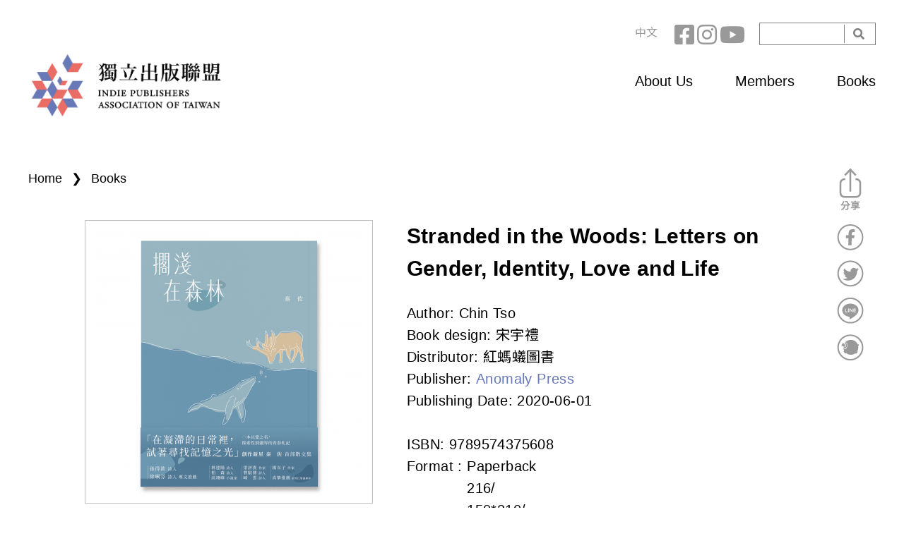

--- FILE ---
content_type: text/html; charset=utf-8
request_url: https://indiepublisher.tw/en/book/1042
body_size: 10880
content:
<!DOCTYPE html>
<!--[if lt IE 7]><html class="lt-ie9 lt-ie8 lt-ie7" lang="en" dir="ltr"><![endif]-->
<!--[if IE 7]><html class="lt-ie9 lt-ie8" lang="en" dir="ltr"><![endif]-->
<!--[if IE 8]><html class="lt-ie9" lang="en" dir="ltr"><![endif]-->
<!--[if gt IE 8]><!--><html lang="en" dir="ltr"><!--<![endif]-->
<head>
<meta charset="utf-8" />
<link rel="shortcut icon" href="https://indiepublisher.tw/sites/all/themes/at_ind_2021/favicon.ico" type="image/vnd.microsoft.icon" />
<meta name="viewport" content="width=device-width, initial-scale=1.0, user-scalable=yes" />
<meta name="description" content="Consisted of thirty letters to a departed lover, stranded is a series of diary recording an exploration of gender identity. The debate between body and mind leads them to become a subtle young person, who seeks shards of evidence of self along the path of love." />
<meta name="MobileOptimized" content="width" />
<meta name="HandheldFriendly" content="1" />
<meta name="abstract" content="The Independent Publishers Association of Taiwan official website" />
<meta name="apple-mobile-web-app-capable" content="yes" />
<link rel="image_src" href="https://indiepublisher.tw/ensites/all/themes/at_ind/meta-img.jpg" />
<link rel="canonical" href="https://indiepublisher.tw/en/book/1042" />
<link rel="shortlink" href="https://indiepublisher.tw/en/node/1042" />
<meta property="og:site_name" content="Indie Publishers Association of Taiwan" />
<meta property="og:type" content="article" />
<meta property="og:url" content="https://indiepublisher.tw/en/book/1042" />
<meta property="og:title" content="Stranded in the Woods: Letters on Gender, Identity, Love and Life" />
<meta property="og:description" content="Consisted of thirty letters to a departed lover, stranded is a series of diary recording an exploration of gender identity. The debate between body and mind leads them to become a subtle young person, who seeks shards of evidence of self along the path of love." />
<meta property="og:updated_time" content="2025-02-02T01:49:47+08:00" />
<meta property="og:image" content="https://indiepublisher.tw/sites/default/files/uploads/book/%E6%93%B1%E6%B7%BA%E5%9C%A8%E6%A3%AE%E6%9E%97.png" />
<meta property="article:published_time" content="2020-05-12T19:01:11+08:00" />
<meta property="article:modified_time" content="2025-02-02T01:49:47+08:00" />
<title>Stranded in the Woods: Letters on Gender, Identity, Love and Life | Indie Publishers Association of Taiwan</title>
<link type="text/css" rel="stylesheet" href="https://indiepublisher.tw/sites/default/files/css/css_xE-rWrJf-fncB6ztZfd2huxqgxu4WO-qwma6Xer30m4.css" media="all" />
<link type="text/css" rel="stylesheet" href="https://indiepublisher.tw/sites/default/files/css/css_f2n-GRBFzVrhhja0x0T8FFgkyDiJZG6Zs6Pp87lEuLo.css" media="all" />
<link type="text/css" rel="stylesheet" href="https://indiepublisher.tw/sites/default/files/css/css_fIF5IyBvh-XxbkZPvwv5ZzGHTUfXCcfLWX6F8siUIrI.css" media="all" />
<link type="text/css" rel="stylesheet" href="https://indiepublisher.tw/sites/default/files/css/css_LzJHs8wZu7uLL9-aK6Ur4Ew85s6LmPJ1aTbH9IDPZas.css" media="all" />
<link type="text/css" rel="stylesheet" href="https://indiepublisher.tw/sites/default/files/css/css_gJUxjuZQe6LsMSlp5cV7XiY-Hh_Q6xTd5-fyu_2rLLI.css" media="screen" />
<link type="text/css" rel="stylesheet" href="https://indiepublisher.tw/sites/default/files/css/css_UR_deB2dTW-QLzSsqav-mZxQkgxxatk9DJjPMnyHTX0.css" media="only screen" />

<!--[if lt IE 8]>
<link type="text/css" rel="stylesheet" href="https://indiepublisher.tw/sites/default/files/css/css_reur1-RX9x2uqDVEJYGn_wdONfl7b1-HQiSiY8o5w3U.css" media="screen" />
<![endif]-->
<script type="text/javascript" src="//ajax.googleapis.com/ajax/libs/jquery/1.10.2/jquery.min.js"></script>
<script type="text/javascript">
<!--//--><![CDATA[//><!--
window.jQuery || document.write("<script src='/sites/all/modules/contrib/jquery_update/replace/jquery/1.10/jquery.min.js'>\x3C/script>")
//--><!]]>
</script>
<script type="text/javascript" src="https://indiepublisher.tw/sites/default/files/js/js_Hfha9RCTNm8mqMDLXriIsKGMaghzs4ZaqJPLj2esi7s.js"></script>
<script type="text/javascript" src="//ajax.googleapis.com/ajax/libs/jqueryui/1.10.2/jquery-ui.min.js"></script>
<script type="text/javascript">
<!--//--><![CDATA[//><!--
window.jQuery.ui || document.write("<script src='/sites/all/modules/contrib/jquery_update/replace/ui/ui/minified/jquery-ui.min.js'>\x3C/script>")
//--><!]]>
</script>
<script type="text/javascript" src="https://indiepublisher.tw/sites/default/files/js/js_ZblqOqAwTy-zm2Dw97euh48PC2tjyRE3jv3LpDzMkEM.js"></script>
<script type="text/javascript" src="https://indiepublisher.tw/sites/default/files/js/js_ML0J3nQOgC4zU0RIjHykIQQyhaG39dhAJopXBlFXwk8.js"></script>
<script type="text/javascript" src="https://indiepublisher.tw/sites/default/files/js/js_ILjJ1xd2G_gsQJ6C2WHUv6Y_5iKV25VrBYxgyRj74qQ.js"></script>
<script type="text/javascript" src="https://www.googletagmanager.com/gtag/js?id=G-0KT5B5H38B"></script>
<script type="text/javascript">
<!--//--><![CDATA[//><!--
window.dataLayer = window.dataLayer || [];function gtag(){dataLayer.push(arguments)};gtag("js", new Date());gtag("set", "developer_id.dMDhkMT", true);gtag("config", "G-0KT5B5H38B", {"groups":"default","anonymize_ip":true});
//--><!]]>
</script>
<script type="text/javascript" src="https://indiepublisher.tw/sites/default/files/js/js_oQZKjpnU-8GYlZ7JuAlV0GQGX98cED985Z8vXiQgw0k.js"></script>
<script type="text/javascript" src="https://indiepublisher.tw/sites/default/files/js/js_eHJ7C0o8cY0wQAIqyCSTZ2Y5s3paPjlFhuoSj-BZfus.js"></script>
<script type="text/javascript">
<!--//--><![CDATA[//><!--
jQuery.extend(Drupal.settings, {"basePath":"\/","pathPrefix":"en\/","setHasJsCookie":0,"ajaxPageState":{"theme":"at_ind_2021","theme_token":"F9QPtqgs0ghnCgpEoPYMhJ2oWuK369C5KjoCe5JcTXU","js":{"https:\/\/indiepublisher.tw\/sites\/all\/modules\/civicrm\/js\/insights.js?va8c8227":1,"\/\/ajax.googleapis.com\/ajax\/libs\/jquery\/1.10.2\/jquery.min.js":1,"0":1,"misc\/jquery-extend-3.4.0.js":1,"misc\/jquery-html-prefilter-3.5.0-backport.js":1,"misc\/jquery.once.js":1,"misc\/drupal.js":1,"\/\/ajax.googleapis.com\/ajax\/libs\/jqueryui\/1.10.2\/jquery-ui.min.js":1,"1":1,"sites\/all\/libraries\/slick\/slick\/slick.min.js":1,"misc\/form-single-submit.js":1,"sites\/all\/modules\/contrib\/admin_menu\/admin_devel\/admin_devel.js":1,"sites\/all\/modules\/contrib\/google_cse\/google_cse.js":1,"sites\/all\/modules\/contrib\/back_to_top\/js\/back_to_top.js":1,"sites\/all\/modules\/contrib\/extlink\/extlink.js":1,"profiles\/neticrmp\/modules\/ienomore\/ienomore.js":1,"sites\/all\/modules\/contrib\/slick\/js\/slick.load.min.js":1,"sites\/all\/modules\/contrib\/google_analytics\/googleanalytics.js":1,"https:\/\/www.googletagmanager.com\/gtag\/js?id=G-0KT5B5H38B":1,"2":1,"sites\/all\/themes\/at_ind_2021\/scripts\/scripts.js":1,"sites\/all\/themes\/adaptivetheme\/at_core\/scripts\/scalefix.js":1,"sites\/all\/themes\/adaptivetheme\/at_core\/scripts\/matchMedia.js":1,"sites\/all\/themes\/adaptivetheme\/at_core\/scripts\/matchMedia.addListener.js":1},"css":{"modules\/system\/system.base.css":1,"modules\/system\/system.menus.css":1,"modules\/system\/system.messages.css":1,"modules\/system\/system.theme.css":1,"sites\/all\/libraries\/slick\/slick\/slick.css":1,"misc\/ui\/jquery.ui.core.css":1,"misc\/ui\/jquery.ui.theme.css":1,"modules\/aggregator\/aggregator.css":1,"sites\/all\/modules\/contrib\/date\/date_api\/date.css":1,"sites\/all\/modules\/contrib\/date\/date_popup\/themes\/datepicker.1.7.css":1,"modules\/field\/theme\/field.css":1,"sites\/all\/modules\/contrib\/google_cse\/google_cse.css":1,"profiles\/neticrmp\/modules\/logintoboggan\/logintoboggan.css":1,"modules\/node\/node.css":1,"modules\/search\/search.css":1,"modules\/user\/user.css":1,"sites\/all\/modules\/contrib\/extlink\/extlink.css":1,"sites\/all\/modules\/contrib\/views\/css\/views.css":1,"sites\/all\/modules\/contrib\/back_to_top\/css\/back_to_top.css":1,"sites\/all\/modules\/contrib\/ckeditor\/css\/ckeditor.css":1,"sites\/all\/libraries\/slick\/slick\/slick-theme.css":1,"sites\/all\/modules\/contrib\/slick\/css\/theme\/slick.theme.css":1,"sites\/all\/modules\/civicrm\/neticrm\/civicrm_neweb\/civicrm_neweb.css":1,"sites\/all\/modules\/contrib\/ctools\/css\/ctools.css":1,"profiles\/neticrmp\/modules\/ienomore\/ienomore.css":1,"sites\/all\/modules\/contrib\/panels\/css\/panels.css":1,"profiles\/neticrmp\/modules\/neticrm_preset\/neticrm_preset.css":1,"modules\/locale\/locale.css":1,"sites\/all\/modules\/custom\/netivism_share\/vendor\/font-awesome\/css\/font-awesome.min.css":1,"sites\/all\/modules\/custom\/netivism_share\/css\/netivism_share.css":1,"sites\/all\/modules\/contrib\/slick\/css\/theme\/slick.theme--boxed.css":1,"sites\/all\/modules\/contrib\/slick\/css\/theme\/slick.theme--boxed--carousel.css":1,"sites\/all\/modules\/civicrm\/css\/civicrm.css":1,"sites\/all\/modules\/civicrm\/css\/extras.css":1,"sites\/all\/themes\/adaptivetheme\/at_core\/css\/at.layout.css":1,"sites\/all\/themes\/at_ind_2021\/vendor\/fontawesome\/css\/all.min.css":1,"sites\/all\/themes\/at_ind_2021\/css\/global.styles.css":1,"sites\/all\/themes\/at_ind_2021\/css\/custom.css":1,"public:\/\/adaptivetheme\/at_ind_2021_files\/at_ind_2021.responsive.layout.css":1,"public:\/\/adaptivetheme\/at_ind_2021_files\/at_ind_2021.responsive.styles.css":1,"public:\/\/adaptivetheme\/at_ind_2021_files\/at_ind_2021.lt-ie8.layout.css":1}},"googleCSE":{"cx":"011025316731488982422:ipzs8apbaey","language":"","resultsWidth":600,"domain":"www.google.com","showWaterMark":0},"civicrm":{"resourceBase":"https:\/\/indiepublisher.tw\/sites\/all\/modules\/civicrm\/"},"slick":{"accessibility":true,"adaptiveHeight":false,"autoplay":false,"autoplaySpeed":3000,"pauseOnHover":true,"pauseOnDotsHover":false,"arrows":true,"centerMode":false,"centerPadding":"50px","dots":false,"dotsClass":"slick-dots","draggable":true,"fade":false,"focusOnSelect":false,"infinite":true,"initialSlide":0,"lazyLoad":"ondemand","mousewheel":false,"randomize":false,"rtl":false,"rows":1,"slidesPerRow":1,"slide":"","slidesToShow":1,"slidesToScroll":1,"speed":500,"swipe":true,"swipeToSlide":false,"edgeFriction":0.35,"touchMove":true,"touchThreshold":5,"useCSS":true,"cssEase":"ease","useTransform":true,"easing":"linear","variableWidth":false,"vertical":false,"verticalSwiping":false,"waitForAnimate":true},"back_to_top":{"back_to_top_button_trigger":"100","back_to_top_button_text":"Back to top","#attached":{"library":[["system","ui"]]}},"extlink":{"extTarget":"_blank","extClass":"ext","extLabel":"(link is external)","extImgClass":0,"extIconPlacement":0,"extSubdomains":1,"extExclude":"","extInclude":"","extCssExclude":"","extCssExplicit":"","extAlert":0,"extAlertText":"This link will take you to an external web site.","mailtoClass":"mailto","mailtoLabel":"(link sends e-mail)"},"googleanalytics":{"account":["G-0KT5B5H38B"],"trackOutbound":1,"trackMailto":1,"trackDownload":1,"trackDownloadExtensions":"7z|aac|arc|arj|asf|asx|avi|bin|csv|doc(x|m)?|dot(x|m)?|exe|flv|gif|gz|gzip|hqx|jar|jpe?g|js|mp(2|3|4|e?g)|mov(ie)?|msi|msp|pdf|phps|png|ppt(x|m)?|pot(x|m)?|pps(x|m)?|ppam|sld(x|m)?|thmx|qtm?|ra(m|r)?|sea|sit|tar|tgz|torrent|txt|wav|wma|wmv|wpd|xls(x|m|b)?|xlt(x|m)|xlam|xml|z|zip"},"urlIsAjaxTrusted":{"\/en\/search\/google":true,"\/en\/book\/1042":true},"adaptivetheme":{"at_ind_2021":{"layout_settings":{"bigscreen":"three-col-grail","tablet_landscape":"three-col-grail","tablet_portrait":"one-col-vert","smalltouch_landscape":"one-col-stack","smalltouch_portrait":"one-col-stack"},"media_query_settings":{"bigscreen":"only screen and (min-width:1025px)","tablet_landscape":"only screen and (min-width:769px) and (max-width:1024px)","tablet_portrait":"only screen and (min-width:581px) and (max-width:768px)","smalltouch_landscape":"only screen and (min-width:321px) and (max-width:580px)","smalltouch_portrait":"only screen and (max-width:320px)"}}}});
//--><!]]>
</script>
<!--[if lt IE 9]>
<script src="https://indiepublisher.tw/sites/all/themes/adaptivetheme/at_core/scripts/html5.js?t9nk8q"></script>
<script src="https://indiepublisher.tw/sites/all/themes/adaptivetheme/at_core/scripts/respond.js?t9nk8q"></script>
<![endif]-->
</head>
<body class="html not-front not-logged-in no-sidebars page-node page-node- page-node-1042 node-type-book i18n-en site-name-hidden atr-7.x-3.x atv-7.x-3.4 lang-en site-name-indie-publishers-association-of-taiwan section-book">
  <div id="skip-link" class="nocontent">
    <a href="#main-content" class="element-invisible element-focusable">Skip to main content</a>
  </div>
    <div id="page-wrapper">
  <div id="page" class="container page">

    <!-- !Leaderboard Region -->
    <div class="region region-leaderboard pr-3 pr-xl-0"><div class="region-inner clearfix"><div id="block-search-form" class="block block-search d-none d-md-block no-title odd first block-count-1 block-region-leaderboard block-form"  role="search"><div class="block-inner clearfix">  
  
  <div class="block-content content"><form class="google-cse" action="/en/book/1042" method="post" id="search-block-form" accept-charset="UTF-8"><div><div class="container-inline">
      <h2 class="element-invisible">Search form</h2>
    <div class="form-item form-type-textfield form-item-search-block-form">
  <label class="element-invisible" for="edit-search-block-form--2">Search </label>
 <input title="Enter the terms you wish to search for." type="search" id="edit-search-block-form--2" name="search_block_form" value="" size="15" maxlength="128" class="form-text" />
</div>
<div class="form-actions form-wrapper" id="edit-actions"><input type="submit" id="edit-submit" name="op" value="Search" class="form-submit" /></div><input type="hidden" name="form_build_id" value="form-yELMm6U6LpBPgYwDmI32Oq_fsumlJUwUtTFft9CY6tA" />
<input type="hidden" name="form_id" value="search_block_form" />
</div>
</div></form></div>
  </div></div><nav id="block-social-network" class="block block-menu d-none d-md-block no-title even block-count-2 block-region-leaderboard block-menu-social"  role="navigation"><div class="block-inner clearfix">  
  
  <ul class="menu clearfix"><li class="first leaf with-icon fb-icon menu-depth-1 menu-item-659"><a href="https://www.facebook.com/indiepublishers/">Facebook</a></li><li class="leaf with-icon ig-icon menu-depth-1 menu-item-1021"><a href="https://www.instagram.com/indiepub.tw/ ">Instagram</a></li><li class="last leaf with-icon yt-icon menu-depth-1 menu-item-1022"><a href="https://www.youtube.com/channel/UCg8W1hQVnIM7yCVr0ej2jdw">YouTube</a></li></ul>
  </div></nav><div id="block-locale-language" class="block block-locale d-none d-md-block no-title odd block-count-3 block-region-leaderboard block-language"  role="complementary"><div class="block-inner clearfix">  
  
  <div class="block-content content"><ul class="language-switcher-locale-url"><li class="zh-hant first"><a href="/zh-hant/book/1042" class="language-link" xml:lang="zh-hant">中文</a></li><li class="en last active"><a href="/en/book/1042" class="language-link active" xml:lang="en">English</a></li></ul></div>
  </div></div><div id="mobile-menu" class="block block-block d-md-none no-title even last block-count-4 block-region-leaderboard block-3" ><div class="block-inner clearfix">  
  
  <div class="block-content content"><p><br />
<br />
 </p>
</div>
  </div></div></div></div>
    <header id="header" class="clearfix" role="banner">

              <!-- !Branding -->
        <div id="branding" class="branding-elements clearfix text-md-left col-md-4 float-md-left pl-3 pl-xl-0">

                      <div id="logo">
              <a href="/en"><img class="site-logo" src="https://indiepublisher.tw/sites/all/themes/at_ind_2021/logo.png" alt="Indie Publishers Association of Taiwan" /></a>            </div>
          
                      <!-- !Site name and Slogan -->
            <div class="element-invisible h-group" id="name-and-slogan">

                              <h1 class="element-invisible" id="site-name"><a href="/en" title="Home page">Indie Publishers Association of Taiwan</a></h1>
              
              
            </div>
          
        </div>
      
      <!-- !Header Region -->
      <div class="region region-header col-md-8 float-md-left pr-3 pr-xl-0 d-none d-md-block"><div class="region-inner clearfix"><nav id="main-menu" class="block block-system block-menu no-title odd first last block-count-5 block-region-header block-main-menu"  role="navigation"><div class="block-inner clearfix">  
  
  <ul class="menu"><li class="first leaf"><a href="/en/about">About Us</a></li>
<li class="leaf"><a href="/en/members">Members</a></li>
<li class="last leaf"><a href="/en/books">Books</a></li>
</ul>
  </div></nav></div></div>
    </header>

    <!-- !Navigation -->
            
    <!-- !Breadcrumbs -->
    <h2 class="element-invisible">You are here</h2><div class="breadcrumb"><span class="inline odd first"><a href="/en">Home</a></span> <span class="delimiter">❯</span> <span class="inline even last"><a href="/en/books">Books</a></span></div>
    <!-- !Messages and Help -->
        
    <!-- !Secondary Content Region -->
    
    <div id="columns" class="columns clearfix">
      <main id="content-column" class="content-column" role="main">
        <div class="content-inner">

          <!-- !Highlighted region -->
          
          <section id="main-content">

            
            <!-- !Main Content Header -->
                          <header id="main-content-header" class="clearfix">

                
              </header>
            
            <!-- !Main Content -->
                          <div id="content" class="region">
                <div id="block-system-main" class="block block-system no-title odd first block-count-6 block-region-content block-main" >  
  
  <article id="node-1042"
         class="node node-book article odd node-lang-zh-hant node-full clearfix" role="article">
  
  
  <div class="node-content">
    <div class="content-top clearfix">
      <div class="top-left float-left col-md-5 pr-md-4">
        <div class="field field-name-field-image field-type-image field-label-hidden view-mode-full"><div class="field-items"><figure class="clearfix field-item even"><img class="image-style-book" src="https://indiepublisher.tw/sites/default/files/styles/book/public/uploads/book/%E6%93%B1%E6%B7%BA%E5%9C%A8%E6%A3%AE%E6%9E%97.png?itok=47h_CuQL" width="400" height="400" alt="" /></figure></div></div>      </div>
      <div class="top-right float-left col-md-7 pl-lg-4">
        <h2 class="book-title">Stranded in the Woods: Letters on Gender, Identity, Love and Life</h2><div class="field field-name-field-author field-type-text field-label-inline clearfix view-mode-full"><h2 class="field-label">Author:&nbsp;</h2><div class="field-items"><div class="field-item even">Chin Tso</div></div></div><div class="field field-name-field-designer field-type-text field-label-inline clearfix view-mode-full"><h2 class="field-label">Book design:&nbsp;</h2><div class="field-items"><div class="field-item even">宋宇禮</div></div></div><div class="field field-name-field-dealer field-type-text field-label-inline clearfix view-mode-full"><h2 class="field-label">Distributor:&nbsp;</h2><div class="field-items"><div class="field-item even">紅螞蟻圖書</div></div></div><div class="field field-name-field-member-ref field-type-entityreference field-label-inline clearfix view-mode-full"><h2 class="field-label">Publisher:&nbsp;</h2><div class="field-items"><div class="field-item even"><a href="/en/member/68">Anomaly Press</a></div></div></div><div class="field field-name-field-pub-date field-type-datetime field-label-inline clearfix view-mode-full"><h2 class="field-label">Publishing Date:&nbsp;</h2><div class="field-items"><div class="field-item even"><span class="date-display-single">2020-06-01</span></div></div></div><br><div class="field field-name-field-isbn field-type-text field-label-inline clearfix view-mode-full"><h2 class="field-label">ISBN:&nbsp;</h2><div class="field-items"><div class="field-item even">9789574375608</div></div></div>        <div class="field field-spec field-label-inline clearfix">
          <h3
            class="field-label">Format            :&nbsp;</h3>
          <div class="field-items">
            <div class="field field-name-field-binding field-type-text field-label-hidden view-mode-full"><div class="field-items"><div class="field-item even">Paperback</div></div></div><div class="field field-name-field-pages field-type-text field-label-hidden view-mode-full"><div class="field-items"><div class="field-item even">216</div></div></div><div class="field field-name-field-size field-type-text field-label-hidden view-mode-full"><div class="field-items"><div class="field-item even">150*210</div></div></div><div class="field field-name-field-ver field-type-text field-label-hidden view-mode-full"><div class="field-items"><div class="field-item even">初版一刷</div></div></div>          </div>
                  </div>
        <div class="field field-name-field-book-cata field-type-taxonomy-term-reference field-label-inline clearfix view-mode-full"><h2 class="field-label">Category:&nbsp;</h2><ul class="field-items"><li class="field-item even"><a href="https://indiepublisher.tw/en/books?book_cata=8">Chinese Creation</a></li></ul></div><div class="field field-name-field-price field-type-text field-label-inline clearfix view-mode-full"><h2 class="field-label">Price:&nbsp;</h2><div class="field-items"><div class="field-item even">320</div></div></div>
        <div class="action-links">
                  </div>
      </div>

    </div>
    <div class="content-main">
      <div class="field field-name-title-field field-type-text field-label-hidden view-mode-full"><div class="field-items"><div class="field-item even"></div></div></div><div class="field field-name-body field-type-text-with-summary field-label-hidden view-mode-full"><div class="field-items"><div class="field-item even"><p>Consisted of thirty letters to a departed lover, stranded is a series of diary recording an exploration of gender identity. The debate between body and mind leads them to become a subtle young person, who seeks shards of evidence of self along the path of love.</p>
</div></div></div>    </div>

  </div>

  
  </article>

  </div><section id="block-views-news-block-2" class="block block-views full-screen py-5 even block-count-7 block-region-content block-news-block-2" >  
      <h2 class="text-center my-3 block-title">延伸閱讀</h2>
  
  <div class="view view-news view-id-news view-display-id-block_2 slide view-dom-id-21fee2fc86486dc5c0a1f67bf36a7448">
        
  
  
      <div class="view-content">
            <div class="slick slick--view--news slick--view--news--block-2 slick--skin--boxed slick--skin--boxed-carousel slick--optionset--news" id="slick-views-news-1">
      <div class="slick__slider" id="slick-views-news-1-slider" data-slick="{&quot;mobileFirst&quot;:true,&quot;dots&quot;:true,&quot;responsive&quot;:[{&quot;breakpoint&quot;:768,&quot;settings&quot;:{&quot;dots&quot;:true,&quot;slidesToShow&quot;:3,&quot;slidesToScroll&quot;:3}}]}">
  
          <div class="slick__slide slide slide--0">      <div class="slide__content">              
  <div class="cover">        <a href="/en/node/2114"><img class="image-style-news-small" src="https://indiepublisher.tw/sites/default/files/styles/news_small/public/uploads/news/onceagain%E5%BE%9E%E5%A4%B1%E6%88%80%E5%88%B0%E4%B8%96%E7%95%8C%E6%9C%AB%E6%97%A5.png?itok=DHTqHJub" width="279" height="186" alt="" /></a>  </div>  
  <div class="views-field views-field-title-field-et">        <div class="field-content"><h4 class="title"><a href="/en/node/2114">once again，從失戀到世界末日｜5-6月＠誠品R79</a></h4>
</div>  </div>            
      
    </div>  </div>          <div class="slick__slide slide slide--1">      <div class="slide__content">              
  <div class="cover">        <a href="/en/node/1766"><img class="image-style-news-small" src="https://indiepublisher.tw/sites/default/files/styles/news_small/public/uploads/news/R79%20%E7%AD%96%E5%B1%95%209-10%E6%9C%88%20%E8%8D%92%E8%AC%AC%20%281800%20x%201200%20%E5%83%8F%E7%B4%A0%29.png?itok=Po9fI0zK" width="279" height="186" alt="" /></a>  </div>  
  <div class="views-field views-field-title-field-et">        <div class="field-content"><h4 class="title"><a href="/en/node/1766">荒謬｜9-10月@誠品R79</a></h4>
</div>  </div>            
      
    </div>  </div>          <div class="slick__slide slide slide--2">      <div class="slide__content">              
  <div class="cover">        <a href="/en/node/1743"><img class="image-style-news-small" src="https://indiepublisher.tw/sites/default/files/styles/news_small/public/uploads/news/R79%20%E5%A5%B3%E8%BA%AB%E4%B9%8B%E6%AE%A4_%E8%81%AF%E7%9B%9F%201800x1200.jpg?itok=MNm9kAWj" width="279" height="186" alt="" /></a>  </div>  
  <div class="views-field views-field-title-field-et">        <div class="field-content"><h4 class="title"><a href="/en/node/1743">女身之殤｜7-8月@誠品R79</a></h4>
</div>  </div>            
      
    </div>  </div>          <div class="slick__slide slide slide--3">      <div class="slide__content">              
  <div class="cover">        <a href="/en/node/1634"><img class="image-style-news-small" src="https://indiepublisher.tw/sites/default/files/styles/news_small/public/uploads/news/collage_test.png?itok=eGypHctf" width="279" height="186" alt="" /></a>  </div>  
  <div class="views-field views-field-title-field-et">        <div class="field-content"><h4 class="title"><a href="/en/node/1634">【微醺閱讀沙龍X城市在閱讀】——「我們最好的夜晚」系列講座</a></h4>
</div>  </div>            
      
    </div>  </div>          <div class="slick__slide slide slide--4">      <div class="slide__content">              
  <div class="cover">        <a href="/en/node/1625"><img class="image-style-news-small" src="https://indiepublisher.tw/sites/default/files/styles/news_small/public/uploads/news/SUN07397.jpg?itok=MGOw3e4l" width="279" height="186" alt="" /></a>  </div>  
  <div class="views-field views-field-title-field-et">        <div class="field-content"><h4 class="title"><a href="/en/node/1625">生命是，反覆辯證生存姿態 ──專訪秦佐《擱淺在森林》</a></h4>
</div>  </div>            
      
    </div>  </div>          <div class="slick__slide slide slide--5">      <div class="slide__content">              
  <div class="cover">        <a href="/en/node/1271"><img class="image-style-news-small" src="https://indiepublisher.tw/sites/default/files/styles/news_small/public/uploads/news/%E6%88%AA%E5%9C%96%202021-03-23%20%E4%B8%8B%E5%8D%883.27.44.png?itok=TE8INp9N" width="279" height="186" alt="" /></a>  </div>  
  <div class="views-field views-field-title-field-et">        <div class="field-content"><h4 class="title"><a href="/en/node/1271">讀字大浪活動總表</a></h4>
</div>  </div>            
      
    </div>  </div>          <div class="slick__slide slide slide--6">      <div class="slide__content">              
  <div class="cover">        <a href="/en/node/1081"><img class="image-style-news-small" src="https://indiepublisher.tw/sites/default/files/styles/news_small/public/uploads/news/AT_ALLFB%20%E6%B4%BB%E5%8B%95%201200-628%20A11-100.jpg?itok=Hni6aCFJ" width="279" height="186" alt="" /></a>  </div>  
  <div class="views-field views-field-title-field-et">        <div class="field-content"><h4 class="title"><a href="/en/node/1081">《擱淺在森林》新書分享會系列活動</a></h4>
</div>  </div>            
      
    </div>  </div>          <div class="slick__slide slide slide--7">      <div class="slide__content">              
  <div class="cover">        <a href="/en/node/1051"><img class="image-style-news-small" src="https://indiepublisher.tw/sites/default/files/styles/news_small/public/uploads/news/%E8%A8%BB%E7%95%B0_0.png?itok=TaomTFmE" width="279" height="186" alt="" /></a>  </div>  
  <div class="views-field views-field-title-field-et">        <div class="field-content"><h4 class="title"><a href="/en/node/1051">【育書軼事】與死線拚搏的長期戰爭，首先要克服的是經前躁鬱症 </a></h4>
</div>  </div>            
      
    </div>  </div>          <div class="slick__slide slide slide--8">      <div class="slide__content">              
  <div class="cover">        <a href="/en/node/1043"><img class="image-style-news-small" src="https://indiepublisher.tw/sites/default/files/styles/news_small/public/uploads/news/%E8%BC%AA%E6%92%AD%EF%BC%92.png?itok=maDuxMrI" width="279" height="186" alt="" /></a>  </div>  
  <div class="views-field views-field-title-field-et">        <div class="field-content"><h4 class="title"><a href="/en/node/1043">「典藏敦南」夜讀馬拉松：《結業式：致我們的青春荼糜》</a></h4>
</div>  </div>            
      
    </div>  </div>    
      </div>
    <nav class="slick__arrow">
      <button type="button" data-role="none" class="slick-prev" aria-label="Previous" tabindex="0" role="button">Previous</button>            <button type="button" data-role="none" class="slick-next" aria-label="Next" tabindex="0" role="button">Next</button>    </nav>
  </div>
      </div>
  
  
  
  
  
  
</div>
  </section><div id="block-netivism-share-share" class="block block-netivism-share no-title odd last block-count-8 block-region-content block-share" >  
  
  <div class="share-buttons">
  <ul class="share-buttons-list">
    <li>
      <a title="分享到Facebook" class="facebook img-btn" onclick="window.open('http://www.facebook.com/sharer.php?u=https://indiepublisher.tw/en/book/1042','Facebook','width=600,height=300,left='+(screen.availWidth/2-300)+',top='+(screen.availHeight/2-150)+''); return false;" href="http://www.facebook.com/sharer.php?u=https://indiepublisher.tw/en/book/1042">分享到Facebook</a>
    </li>
    <li>
      <a title="分享到Twitter" class="twitter img-btn" onclick="window.open('http://twitter.com/share?url=https://indiepublisher.tw/en/book/1042&amp;text=Stranded in the Woods: Letters on Gender, Identity, Love and Life','Twitter share','width=600,height=300,left='+(screen.availWidth/2-300)+',top='+(screen.availHeight/2-150)+''); return false;" href="http://twitter.com/share?url=https://indiepublisher.tw/en/book/1042&amp;text=Stranded in the Woods: Letters on Gender, Identity, Love and Life">分享到Twitter</a>
    </li>
    <!-- <li>
      <a title="分享到微博" class="weibo fa-btn-weibo fa-btn" href="http://service.weibo.com/share/share.php?url=https://indiepublisher.tw/en/book/1042" target="_blank">分享到微博</a>
    </li> -->
    <li>
      <a title="分享到Line" class="line img-btn" href="http://line.me/R/msg/text/?Stranded in the Woods: Letters on Gender, Identity, Love and Life%0D%0Ahttps://indiepublisher.tw/en/book/1042">分享到Line</a>
    </li>
    <li>
      <a title="分享到噗浪" class="plurk img-btn" title="分享到噗浪" href="javascript:void(window.open('https://www.plurk.com/?qualifier=shares&status='.concat(encodeURIComponent(window.location.href)).concat(' ').concat('(').concat(encodeURIComponent(document.title)).concat(')')));">分享到噗浪</a>
    </li>
  </ul>
</div>

  </div>              </div>
            
            <!-- !Feed Icons -->
            
            
          </section><!-- /end #main-content -->

          <!-- !Content Aside Region-->
          
        </div><!-- /end .content-inner -->
      </main><!-- /end #content-column -->

      <!-- !Sidebar Regions -->
            
    </div><!-- /end #columns -->

    <!-- !Tertiary Content Region -->
    
  </div>
<!-- !Footer -->
  <footer id="footer" class="clearfix" role="contentinfo">
    <div class="container">
      <div class="region region-footer"><div class="region-inner clearfix"><div id="footer-logo" class="block block-block col-sm-3 no-title odd first block-count-9 block-region-footer block-1" ><div class="block-inner clearfix">  
  
  <div class="block-content content"><div><img alt="" height="94" src="https://indiepublisher.tw/sites/default/files/uploads/logo.png" width="287" /></div>
</div>
  </div></div><div id="footer-copyright" class="block block-block col-sm-7 no-title even block-count-10 block-region-footer block-2" ><div class="block-inner clearfix">  
  
  <div class="block-content content"><div>© indiepublishers -2019-</div>

<div>本網站之原創內容包括但不限於內容、文字、圖片、聲音、影像、軟體或未來各種形式之利用及衍生著作均受著作權公約以及中華民國法律之保護。非經本站明示之授權或同意，均不得以合理之使用為由做全部或一部之改作或引用之方式，做任何之嵌入與重製。</div>

<div>聯絡方式：<a href="mailto:indiepub2015@gmail.com" target="_blank">indiepub2015@gmail.com</a></div>
</div>
  </div></div><nav id="block-menu-menu-footer" class="block block-menu col-sm-2 no-title odd last block-count-11 block-region-footer block-menu-footer"  role="navigation"><div class="block-inner clearfix">  
  
  <div class="block-content content"><ul class="menu clearfix"><li class="first leaf menu-depth-1 menu-item-789"><a href="/en/rss.xml">RSS</a></li><li class="last leaf menu-depth-1 menu-item-788"><a href="https://indiepublisher.tw/zh-hant/civicrm/profile/create?gid=11&amp;reset=1">Subscribe</a></li></ul></div>
  </div></nav></div></div>          </div>
  </footer>
</div>
  <div class="region region-page-bottom"><div class="region-inner clearfix"><div id="ienomore" class="clear-block"><div id="ienomore-wrapper">  <div id="ienomore-warning" class="ienomore-img-container" data-src="/profiles/neticrmp/modules/ienomore/images/ienomore-warning.jpg" data-alt="Warning!"></div>  <div id="ienomore-message">    <div id="ienomore-title"><a href="https://www.microsoft.com/zh-tw/download/internet-explorer.aspx" target="_blank">You are using an outdated browser</a></div>    <div id="ienomore-description">For a better experience using this site, please upgrade to a modern web browser.</div>  </div><div class="ienomore-browser-wrapper"><a href="http://www.firefox.com" title="Get Firefox"><div class="ienomore-img-container" data-src="/profiles/neticrmp/modules/ienomore/images/ienomore-firefox-3.6.png" data-alt="Get Firefox"></div></a></div><div class="ienomore-browser-wrapper"><a href="http://www.google.com/chrome" title="Get Chrome"><div class="ienomore-img-container" data-src="/profiles/neticrmp/modules/ienomore/images/ienomore-chrome.jpg" data-alt="Get Chrome"></div></a></div><div class="ienomore-browser-wrapper"><a href="http://www.opera.com/" title="Get Opera"><div class="ienomore-img-container" data-src="/profiles/neticrmp/modules/ienomore/images/ienomore-opera.png" data-alt="Get Opera"></div></a></div></div></div>  <script>
    if (typeof navigator.doNotTrack === 'object' && !navigator.doNotTrack) {
      var _paq = window._paq = window._paq || [];
      _paq.push(['setCustomDimension', 1, document.domain]);
      _paq.push(['setDocumentTitle', document.domain + "/" + document.title]);
      _paq.push(['trackPageView']);
      (function() {
        var u="//analytics.neticrm.tw/";
        _paq.push(['setTrackerUrl', u+'matomo.php']);
        _paq.push(['setSiteId', '1']);
        var d=document, g=d.createElement('script'), s=d.getElementsByTagName('script')[0];
        g.async=true; g.src=u+'matomo.js'; s.parentNode.insertBefore(g,s);
      })();
    }
  </script>

</div></div><script type="text/javascript" defer="defer" src="https://indiepublisher.tw/sites/all/modules/civicrm/js/insights.js?va8c8227&amp;t9nk8q"></script>
</body>
</html>


--- FILE ---
content_type: text/css
request_url: https://indiepublisher.tw/sites/default/files/css/css_gJUxjuZQe6LsMSlp5cV7XiY-Hh_Q6xTd5-fyu_2rLLI.css
body_size: 38002
content:
@import url("https://fonts.googleapis.com/css?family=Noto+Sans+TC:300,400,500,700&display=swap&subset=chinese-traditional");.container{margin:0 auto;}.content-inner{min-height:1px;}.lt-ie7 .content-inner{height:1px;}#content-column,.content-column{width:100%;}.clearfix:after{content:"";display:table;clear:both;}.clearfix{zoom:1;}.one-column > .region,div.at-panel .region-conditional-stack{float:none;display:block;clear:both;width:100%;}.lt-ie8 .at-panel{overflow:hidden;}
.fa,.fab,.fal,.far,.fas{-moz-osx-font-smoothing:grayscale;-webkit-font-smoothing:antialiased;display:inline-block;font-style:normal;font-variant:normal;text-rendering:auto;line-height:1}.fa-lg{font-size:1.33333em;line-height:.75em;vertical-align:-.0667em}.fa-xs{font-size:.75em}.fa-sm{font-size:.875em}.fa-1x{font-size:1em}.fa-2x{font-size:2em}.fa-3x{font-size:3em}.fa-4x{font-size:4em}.fa-5x{font-size:5em}.fa-6x{font-size:6em}.fa-7x{font-size:7em}.fa-8x{font-size:8em}.fa-9x{font-size:9em}.fa-10x{font-size:10em}.fa-fw{text-align:center;width:1.25em}.fa-ul{list-style-type:none;margin-left:2.5em;padding-left:0}.fa-ul>li{position:relative}.fa-li{left:-2em;position:absolute;text-align:center;width:2em;line-height:inherit}.fa-border{border:.08em solid #eee;border-radius:.1em;padding:.2em .25em .15em}.fa-pull-left{float:left}.fa-pull-right{float:right}.fa.fa-pull-left,.fab.fa-pull-left,.fal.fa-pull-left,.far.fa-pull-left,.fas.fa-pull-left{margin-right:.3em}.fa.fa-pull-right,.fab.fa-pull-right,.fal.fa-pull-right,.far.fa-pull-right,.fas.fa-pull-right{margin-left:.3em}.fa-spin{animation:fa-spin 2s infinite linear}.fa-pulse{animation:fa-spin 1s infinite steps(8)}@keyframes fa-spin{0%{transform:rotate(0deg)}to{transform:rotate(1turn)}}.fa-rotate-90{-ms-filter:"progid:DXImageTransform.Microsoft.BasicImage(rotation=1)";transform:rotate(90deg)}.fa-rotate-180{-ms-filter:"progid:DXImageTransform.Microsoft.BasicImage(rotation=2)";transform:rotate(180deg)}.fa-rotate-270{-ms-filter:"progid:DXImageTransform.Microsoft.BasicImage(rotation=3)";transform:rotate(270deg)}.fa-flip-horizontal{-ms-filter:"progid:DXImageTransform.Microsoft.BasicImage(rotation=0, mirror=1)";transform:scaleX(-1)}.fa-flip-vertical{transform:scaleY(-1)}.fa-flip-both,.fa-flip-horizontal.fa-flip-vertical,.fa-flip-vertical{-ms-filter:"progid:DXImageTransform.Microsoft.BasicImage(rotation=2, mirror=1)"}.fa-flip-both,.fa-flip-horizontal.fa-flip-vertical{transform:scale(-1)}:root .fa-flip-both,:root .fa-flip-horizontal,:root .fa-flip-vertical,:root .fa-rotate-90,:root .fa-rotate-180,:root .fa-rotate-270{filter:none}.fa-stack{display:inline-block;height:2em;line-height:2em;position:relative;vertical-align:middle;width:2.5em}.fa-stack-1x,.fa-stack-2x{left:0;position:absolute;text-align:center;width:100%}.fa-stack-1x{line-height:inherit}.fa-stack-2x{font-size:2em}.fa-inverse{color:#fff}.fa-500px:before{content:"\f26e"}.fa-accessible-icon:before{content:"\f368"}.fa-accusoft:before{content:"\f369"}.fa-acquisitions-incorporated:before{content:"\f6af"}.fa-ad:before{content:"\f641"}.fa-address-book:before{content:"\f2b9"}.fa-address-card:before{content:"\f2bb"}.fa-adjust:before{content:"\f042"}.fa-adn:before{content:"\f170"}.fa-adobe:before{content:"\f778"}.fa-adversal:before{content:"\f36a"}.fa-affiliatetheme:before{content:"\f36b"}.fa-air-freshener:before{content:"\f5d0"}.fa-airbnb:before{content:"\f834"}.fa-algolia:before{content:"\f36c"}.fa-align-center:before{content:"\f037"}.fa-align-justify:before{content:"\f039"}.fa-align-left:before{content:"\f036"}.fa-align-right:before{content:"\f038"}.fa-alipay:before{content:"\f642"}.fa-allergies:before{content:"\f461"}.fa-amazon:before{content:"\f270"}.fa-amazon-pay:before{content:"\f42c"}.fa-ambulance:before{content:"\f0f9"}.fa-american-sign-language-interpreting:before{content:"\f2a3"}.fa-amilia:before{content:"\f36d"}.fa-anchor:before{content:"\f13d"}.fa-android:before{content:"\f17b"}.fa-angellist:before{content:"\f209"}.fa-angle-double-down:before{content:"\f103"}.fa-angle-double-left:before{content:"\f100"}.fa-angle-double-right:before{content:"\f101"}.fa-angle-double-up:before{content:"\f102"}.fa-angle-down:before{content:"\f107"}.fa-angle-left:before{content:"\f104"}.fa-angle-right:before{content:"\f105"}.fa-angle-up:before{content:"\f106"}.fa-angry:before{content:"\f556"}.fa-angrycreative:before{content:"\f36e"}.fa-angular:before{content:"\f420"}.fa-ankh:before{content:"\f644"}.fa-app-store:before{content:"\f36f"}.fa-app-store-ios:before{content:"\f370"}.fa-apper:before{content:"\f371"}.fa-apple:before{content:"\f179"}.fa-apple-alt:before{content:"\f5d1"}.fa-apple-pay:before{content:"\f415"}.fa-archive:before{content:"\f187"}.fa-archway:before{content:"\f557"}.fa-arrow-alt-circle-down:before{content:"\f358"}.fa-arrow-alt-circle-left:before{content:"\f359"}.fa-arrow-alt-circle-right:before{content:"\f35a"}.fa-arrow-alt-circle-up:before{content:"\f35b"}.fa-arrow-circle-down:before{content:"\f0ab"}.fa-arrow-circle-left:before{content:"\f0a8"}.fa-arrow-circle-right:before{content:"\f0a9"}.fa-arrow-circle-up:before{content:"\f0aa"}.fa-arrow-down:before{content:"\f063"}.fa-arrow-left:before{content:"\f060"}.fa-arrow-right:before{content:"\f061"}.fa-arrow-up:before{content:"\f062"}.fa-arrows-alt:before{content:"\f0b2"}.fa-arrows-alt-h:before{content:"\f337"}.fa-arrows-alt-v:before{content:"\f338"}.fa-artstation:before{content:"\f77a"}.fa-assistive-listening-systems:before{content:"\f2a2"}.fa-asterisk:before{content:"\f069"}.fa-asymmetrik:before{content:"\f372"}.fa-at:before{content:"\f1fa"}.fa-atlas:before{content:"\f558"}.fa-atlassian:before{content:"\f77b"}.fa-atom:before{content:"\f5d2"}.fa-audible:before{content:"\f373"}.fa-audio-description:before{content:"\f29e"}.fa-autoprefixer:before{content:"\f41c"}.fa-avianex:before{content:"\f374"}.fa-aviato:before{content:"\f421"}.fa-award:before{content:"\f559"}.fa-aws:before{content:"\f375"}.fa-baby:before{content:"\f77c"}.fa-baby-carriage:before{content:"\f77d"}.fa-backspace:before{content:"\f55a"}.fa-backward:before{content:"\f04a"}.fa-bacon:before{content:"\f7e5"}.fa-balance-scale:before{content:"\f24e"}.fa-balance-scale-left:before{content:"\f515"}.fa-balance-scale-right:before{content:"\f516"}.fa-ban:before{content:"\f05e"}.fa-band-aid:before{content:"\f462"}.fa-bandcamp:before{content:"\f2d5"}.fa-barcode:before{content:"\f02a"}.fa-bars:before{content:"\f0c9"}.fa-baseball-ball:before{content:"\f433"}.fa-basketball-ball:before{content:"\f434"}.fa-bath:before{content:"\f2cd"}.fa-battery-empty:before{content:"\f244"}.fa-battery-full:before{content:"\f240"}.fa-battery-half:before{content:"\f242"}.fa-battery-quarter:before{content:"\f243"}.fa-battery-three-quarters:before{content:"\f241"}.fa-battle-net:before{content:"\f835"}.fa-bed:before{content:"\f236"}.fa-beer:before{content:"\f0fc"}.fa-behance:before{content:"\f1b4"}.fa-behance-square:before{content:"\f1b5"}.fa-bell:before{content:"\f0f3"}.fa-bell-slash:before{content:"\f1f6"}.fa-bezier-curve:before{content:"\f55b"}.fa-bible:before{content:"\f647"}.fa-bicycle:before{content:"\f206"}.fa-biking:before{content:"\f84a"}.fa-bimobject:before{content:"\f378"}.fa-binoculars:before{content:"\f1e5"}.fa-biohazard:before{content:"\f780"}.fa-birthday-cake:before{content:"\f1fd"}.fa-bitbucket:before{content:"\f171"}.fa-bitcoin:before{content:"\f379"}.fa-bity:before{content:"\f37a"}.fa-black-tie:before{content:"\f27e"}.fa-blackberry:before{content:"\f37b"}.fa-blender:before{content:"\f517"}.fa-blender-phone:before{content:"\f6b6"}.fa-blind:before{content:"\f29d"}.fa-blog:before{content:"\f781"}.fa-blogger:before{content:"\f37c"}.fa-blogger-b:before{content:"\f37d"}.fa-bluetooth:before{content:"\f293"}.fa-bluetooth-b:before{content:"\f294"}.fa-bold:before{content:"\f032"}.fa-bolt:before{content:"\f0e7"}.fa-bomb:before{content:"\f1e2"}.fa-bone:before{content:"\f5d7"}.fa-bong:before{content:"\f55c"}.fa-book:before{content:"\f02d"}.fa-book-dead:before{content:"\f6b7"}.fa-book-medical:before{content:"\f7e6"}.fa-book-open:before{content:"\f518"}.fa-book-reader:before{content:"\f5da"}.fa-bookmark:before{content:"\f02e"}.fa-bootstrap:before{content:"\f836"}.fa-border-all:before{content:"\f84c"}.fa-border-none:before{content:"\f850"}.fa-border-style:before{content:"\f853"}.fa-bowling-ball:before{content:"\f436"}.fa-box:before{content:"\f466"}.fa-box-open:before{content:"\f49e"}.fa-boxes:before{content:"\f468"}.fa-braille:before{content:"\f2a1"}.fa-brain:before{content:"\f5dc"}.fa-bread-slice:before{content:"\f7ec"}.fa-briefcase:before{content:"\f0b1"}.fa-briefcase-medical:before{content:"\f469"}.fa-broadcast-tower:before{content:"\f519"}.fa-broom:before{content:"\f51a"}.fa-brush:before{content:"\f55d"}.fa-btc:before{content:"\f15a"}.fa-buffer:before{content:"\f837"}.fa-bug:before{content:"\f188"}.fa-building:before{content:"\f1ad"}.fa-bullhorn:before{content:"\f0a1"}.fa-bullseye:before{content:"\f140"}.fa-burn:before{content:"\f46a"}.fa-buromobelexperte:before{content:"\f37f"}.fa-bus:before{content:"\f207"}.fa-bus-alt:before{content:"\f55e"}.fa-business-time:before{content:"\f64a"}.fa-buysellads:before{content:"\f20d"}.fa-calculator:before{content:"\f1ec"}.fa-calendar:before{content:"\f133"}.fa-calendar-alt:before{content:"\f073"}.fa-calendar-check:before{content:"\f274"}.fa-calendar-day:before{content:"\f783"}.fa-calendar-minus:before{content:"\f272"}.fa-calendar-plus:before{content:"\f271"}.fa-calendar-times:before{content:"\f273"}.fa-calendar-week:before{content:"\f784"}.fa-camera:before{content:"\f030"}.fa-camera-retro:before{content:"\f083"}.fa-campground:before{content:"\f6bb"}.fa-canadian-maple-leaf:before{content:"\f785"}.fa-candy-cane:before{content:"\f786"}.fa-cannabis:before{content:"\f55f"}.fa-capsules:before{content:"\f46b"}.fa-car:before{content:"\f1b9"}.fa-car-alt:before{content:"\f5de"}.fa-car-battery:before{content:"\f5df"}.fa-car-crash:before{content:"\f5e1"}.fa-car-side:before{content:"\f5e4"}.fa-caret-down:before{content:"\f0d7"}.fa-caret-left:before{content:"\f0d9"}.fa-caret-right:before{content:"\f0da"}.fa-caret-square-down:before{content:"\f150"}.fa-caret-square-left:before{content:"\f191"}.fa-caret-square-right:before{content:"\f152"}.fa-caret-square-up:before{content:"\f151"}.fa-caret-up:before{content:"\f0d8"}.fa-carrot:before{content:"\f787"}.fa-cart-arrow-down:before{content:"\f218"}.fa-cart-plus:before{content:"\f217"}.fa-cash-register:before{content:"\f788"}.fa-cat:before{content:"\f6be"}.fa-cc-amazon-pay:before{content:"\f42d"}.fa-cc-amex:before{content:"\f1f3"}.fa-cc-apple-pay:before{content:"\f416"}.fa-cc-diners-club:before{content:"\f24c"}.fa-cc-discover:before{content:"\f1f2"}.fa-cc-jcb:before{content:"\f24b"}.fa-cc-mastercard:before{content:"\f1f1"}.fa-cc-paypal:before{content:"\f1f4"}.fa-cc-stripe:before{content:"\f1f5"}.fa-cc-visa:before{content:"\f1f0"}.fa-centercode:before{content:"\f380"}.fa-centos:before{content:"\f789"}.fa-certificate:before{content:"\f0a3"}.fa-chair:before{content:"\f6c0"}.fa-chalkboard:before{content:"\f51b"}.fa-chalkboard-teacher:before{content:"\f51c"}.fa-charging-station:before{content:"\f5e7"}.fa-chart-area:before{content:"\f1fe"}.fa-chart-bar:before{content:"\f080"}.fa-chart-line:before{content:"\f201"}.fa-chart-pie:before{content:"\f200"}.fa-check:before{content:"\f00c"}.fa-check-circle:before{content:"\f058"}.fa-check-double:before{content:"\f560"}.fa-check-square:before{content:"\f14a"}.fa-cheese:before{content:"\f7ef"}.fa-chess:before{content:"\f439"}.fa-chess-bishop:before{content:"\f43a"}.fa-chess-board:before{content:"\f43c"}.fa-chess-king:before{content:"\f43f"}.fa-chess-knight:before{content:"\f441"}.fa-chess-pawn:before{content:"\f443"}.fa-chess-queen:before{content:"\f445"}.fa-chess-rook:before{content:"\f447"}.fa-chevron-circle-down:before{content:"\f13a"}.fa-chevron-circle-left:before{content:"\f137"}.fa-chevron-circle-right:before{content:"\f138"}.fa-chevron-circle-up:before{content:"\f139"}.fa-chevron-down:before{content:"\f078"}.fa-chevron-left:before{content:"\f053"}.fa-chevron-right:before{content:"\f054"}.fa-chevron-up:before{content:"\f077"}.fa-child:before{content:"\f1ae"}.fa-chrome:before{content:"\f268"}.fa-chromecast:before{content:"\f838"}.fa-church:before{content:"\f51d"}.fa-circle:before{content:"\f111"}.fa-circle-notch:before{content:"\f1ce"}.fa-city:before{content:"\f64f"}.fa-clinic-medical:before{content:"\f7f2"}.fa-clipboard:before{content:"\f328"}.fa-clipboard-check:before{content:"\f46c"}.fa-clipboard-list:before{content:"\f46d"}.fa-clock:before{content:"\f017"}.fa-clone:before{content:"\f24d"}.fa-closed-captioning:before{content:"\f20a"}.fa-cloud:before{content:"\f0c2"}.fa-cloud-download-alt:before{content:"\f381"}.fa-cloud-meatball:before{content:"\f73b"}.fa-cloud-moon:before{content:"\f6c3"}.fa-cloud-moon-rain:before{content:"\f73c"}.fa-cloud-rain:before{content:"\f73d"}.fa-cloud-showers-heavy:before{content:"\f740"}.fa-cloud-sun:before{content:"\f6c4"}.fa-cloud-sun-rain:before{content:"\f743"}.fa-cloud-upload-alt:before{content:"\f382"}.fa-cloudscale:before{content:"\f383"}.fa-cloudsmith:before{content:"\f384"}.fa-cloudversify:before{content:"\f385"}.fa-cocktail:before{content:"\f561"}.fa-code:before{content:"\f121"}.fa-code-branch:before{content:"\f126"}.fa-codepen:before{content:"\f1cb"}.fa-codiepie:before{content:"\f284"}.fa-coffee:before{content:"\f0f4"}.fa-cog:before{content:"\f013"}.fa-cogs:before{content:"\f085"}.fa-coins:before{content:"\f51e"}.fa-columns:before{content:"\f0db"}.fa-comment:before{content:"\f075"}.fa-comment-alt:before{content:"\f27a"}.fa-comment-dollar:before{content:"\f651"}.fa-comment-dots:before{content:"\f4ad"}.fa-comment-medical:before{content:"\f7f5"}.fa-comment-slash:before{content:"\f4b3"}.fa-comments:before{content:"\f086"}.fa-comments-dollar:before{content:"\f653"}.fa-compact-disc:before{content:"\f51f"}.fa-compass:before{content:"\f14e"}.fa-compress:before{content:"\f066"}.fa-compress-arrows-alt:before{content:"\f78c"}.fa-concierge-bell:before{content:"\f562"}.fa-confluence:before{content:"\f78d"}.fa-connectdevelop:before{content:"\f20e"}.fa-contao:before{content:"\f26d"}.fa-cookie:before{content:"\f563"}.fa-cookie-bite:before{content:"\f564"}.fa-copy:before{content:"\f0c5"}.fa-copyright:before{content:"\f1f9"}.fa-couch:before{content:"\f4b8"}.fa-cpanel:before{content:"\f388"}.fa-creative-commons:before{content:"\f25e"}.fa-creative-commons-by:before{content:"\f4e7"}.fa-creative-commons-nc:before{content:"\f4e8"}.fa-creative-commons-nc-eu:before{content:"\f4e9"}.fa-creative-commons-nc-jp:before{content:"\f4ea"}.fa-creative-commons-nd:before{content:"\f4eb"}.fa-creative-commons-pd:before{content:"\f4ec"}.fa-creative-commons-pd-alt:before{content:"\f4ed"}.fa-creative-commons-remix:before{content:"\f4ee"}.fa-creative-commons-sa:before{content:"\f4ef"}.fa-creative-commons-sampling:before{content:"\f4f0"}.fa-creative-commons-sampling-plus:before{content:"\f4f1"}.fa-creative-commons-share:before{content:"\f4f2"}.fa-creative-commons-zero:before{content:"\f4f3"}.fa-credit-card:before{content:"\f09d"}.fa-critical-role:before{content:"\f6c9"}.fa-crop:before{content:"\f125"}.fa-crop-alt:before{content:"\f565"}.fa-cross:before{content:"\f654"}.fa-crosshairs:before{content:"\f05b"}.fa-crow:before{content:"\f520"}.fa-crown:before{content:"\f521"}.fa-crutch:before{content:"\f7f7"}.fa-css3:before{content:"\f13c"}.fa-css3-alt:before{content:"\f38b"}.fa-cube:before{content:"\f1b2"}.fa-cubes:before{content:"\f1b3"}.fa-cut:before{content:"\f0c4"}.fa-cuttlefish:before{content:"\f38c"}.fa-d-and-d:before{content:"\f38d"}.fa-d-and-d-beyond:before{content:"\f6ca"}.fa-dashcube:before{content:"\f210"}.fa-database:before{content:"\f1c0"}.fa-deaf:before{content:"\f2a4"}.fa-delicious:before{content:"\f1a5"}.fa-democrat:before{content:"\f747"}.fa-deploydog:before{content:"\f38e"}.fa-deskpro:before{content:"\f38f"}.fa-desktop:before{content:"\f108"}.fa-dev:before{content:"\f6cc"}.fa-deviantart:before{content:"\f1bd"}.fa-dharmachakra:before{content:"\f655"}.fa-dhl:before{content:"\f790"}.fa-diagnoses:before{content:"\f470"}.fa-diaspora:before{content:"\f791"}.fa-dice:before{content:"\f522"}.fa-dice-d20:before{content:"\f6cf"}.fa-dice-d6:before{content:"\f6d1"}.fa-dice-five:before{content:"\f523"}.fa-dice-four:before{content:"\f524"}.fa-dice-one:before{content:"\f525"}.fa-dice-six:before{content:"\f526"}.fa-dice-three:before{content:"\f527"}.fa-dice-two:before{content:"\f528"}.fa-digg:before{content:"\f1a6"}.fa-digital-ocean:before{content:"\f391"}.fa-digital-tachograph:before{content:"\f566"}.fa-directions:before{content:"\f5eb"}.fa-discord:before{content:"\f392"}.fa-discourse:before{content:"\f393"}.fa-divide:before{content:"\f529"}.fa-dizzy:before{content:"\f567"}.fa-dna:before{content:"\f471"}.fa-dochub:before{content:"\f394"}.fa-docker:before{content:"\f395"}.fa-dog:before{content:"\f6d3"}.fa-dollar-sign:before{content:"\f155"}.fa-dolly:before{content:"\f472"}.fa-dolly-flatbed:before{content:"\f474"}.fa-donate:before{content:"\f4b9"}.fa-door-closed:before{content:"\f52a"}.fa-door-open:before{content:"\f52b"}.fa-dot-circle:before{content:"\f192"}.fa-dove:before{content:"\f4ba"}.fa-download:before{content:"\f019"}.fa-draft2digital:before{content:"\f396"}.fa-drafting-compass:before{content:"\f568"}.fa-dragon:before{content:"\f6d5"}.fa-draw-polygon:before{content:"\f5ee"}.fa-dribbble:before{content:"\f17d"}.fa-dribbble-square:before{content:"\f397"}.fa-dropbox:before{content:"\f16b"}.fa-drum:before{content:"\f569"}.fa-drum-steelpan:before{content:"\f56a"}.fa-drumstick-bite:before{content:"\f6d7"}.fa-drupal:before{content:"\f1a9"}.fa-dumbbell:before{content:"\f44b"}.fa-dumpster:before{content:"\f793"}.fa-dumpster-fire:before{content:"\f794"}.fa-dungeon:before{content:"\f6d9"}.fa-dyalog:before{content:"\f399"}.fa-earlybirds:before{content:"\f39a"}.fa-ebay:before{content:"\f4f4"}.fa-edge:before{content:"\f282"}.fa-edit:before{content:"\f044"}.fa-egg:before{content:"\f7fb"}.fa-eject:before{content:"\f052"}.fa-elementor:before{content:"\f430"}.fa-ellipsis-h:before{content:"\f141"}.fa-ellipsis-v:before{content:"\f142"}.fa-ello:before{content:"\f5f1"}.fa-ember:before{content:"\f423"}.fa-empire:before{content:"\f1d1"}.fa-envelope:before{content:"\f0e0"}.fa-envelope-open:before{content:"\f2b6"}.fa-envelope-open-text:before{content:"\f658"}.fa-envelope-square:before{content:"\f199"}.fa-envira:before{content:"\f299"}.fa-equals:before{content:"\f52c"}.fa-eraser:before{content:"\f12d"}.fa-erlang:before{content:"\f39d"}.fa-ethereum:before{content:"\f42e"}.fa-ethernet:before{content:"\f796"}.fa-etsy:before{content:"\f2d7"}.fa-euro-sign:before{content:"\f153"}.fa-evernote:before{content:"\f839"}.fa-exchange-alt:before{content:"\f362"}.fa-exclamation:before{content:"\f12a"}.fa-exclamation-circle:before{content:"\f06a"}.fa-exclamation-triangle:before{content:"\f071"}.fa-expand:before{content:"\f065"}.fa-expand-arrows-alt:before{content:"\f31e"}.fa-expeditedssl:before{content:"\f23e"}.fa-external-link-alt:before{content:"\f35d"}.fa-external-link-square-alt:before{content:"\f360"}.fa-eye:before{content:"\f06e"}.fa-eye-dropper:before{content:"\f1fb"}.fa-eye-slash:before{content:"\f070"}.fa-facebook:before{content:"\f09a"}.fa-facebook-f:before{content:"\f39e"}.fa-facebook-messenger:before{content:"\f39f"}.fa-facebook-square:before{content:"\f082"}.fa-fan:before{content:"\f863"}.fa-fantasy-flight-games:before{content:"\f6dc"}.fa-fast-backward:before{content:"\f049"}.fa-fast-forward:before{content:"\f050"}.fa-fax:before{content:"\f1ac"}.fa-feather:before{content:"\f52d"}.fa-feather-alt:before{content:"\f56b"}.fa-fedex:before{content:"\f797"}.fa-fedora:before{content:"\f798"}.fa-female:before{content:"\f182"}.fa-fighter-jet:before{content:"\f0fb"}.fa-figma:before{content:"\f799"}.fa-file:before{content:"\f15b"}.fa-file-alt:before{content:"\f15c"}.fa-file-archive:before{content:"\f1c6"}.fa-file-audio:before{content:"\f1c7"}.fa-file-code:before{content:"\f1c9"}.fa-file-contract:before{content:"\f56c"}.fa-file-csv:before{content:"\f6dd"}.fa-file-download:before{content:"\f56d"}.fa-file-excel:before{content:"\f1c3"}.fa-file-export:before{content:"\f56e"}.fa-file-image:before{content:"\f1c5"}.fa-file-import:before{content:"\f56f"}.fa-file-invoice:before{content:"\f570"}.fa-file-invoice-dollar:before{content:"\f571"}.fa-file-medical:before{content:"\f477"}.fa-file-medical-alt:before{content:"\f478"}.fa-file-pdf:before{content:"\f1c1"}.fa-file-powerpoint:before{content:"\f1c4"}.fa-file-prescription:before{content:"\f572"}.fa-file-signature:before{content:"\f573"}.fa-file-upload:before{content:"\f574"}.fa-file-video:before{content:"\f1c8"}.fa-file-word:before{content:"\f1c2"}.fa-fill:before{content:"\f575"}.fa-fill-drip:before{content:"\f576"}.fa-film:before{content:"\f008"}.fa-filter:before{content:"\f0b0"}.fa-fingerprint:before{content:"\f577"}.fa-fire:before{content:"\f06d"}.fa-fire-alt:before{content:"\f7e4"}.fa-fire-extinguisher:before{content:"\f134"}.fa-firefox:before{content:"\f269"}.fa-first-aid:before{content:"\f479"}.fa-first-order:before{content:"\f2b0"}.fa-first-order-alt:before{content:"\f50a"}.fa-firstdraft:before{content:"\f3a1"}.fa-fish:before{content:"\f578"}.fa-fist-raised:before{content:"\f6de"}.fa-flag:before{content:"\f024"}.fa-flag-checkered:before{content:"\f11e"}.fa-flag-usa:before{content:"\f74d"}.fa-flask:before{content:"\f0c3"}.fa-flickr:before{content:"\f16e"}.fa-flipboard:before{content:"\f44d"}.fa-flushed:before{content:"\f579"}.fa-fly:before{content:"\f417"}.fa-folder:before{content:"\f07b"}.fa-folder-minus:before{content:"\f65d"}.fa-folder-open:before{content:"\f07c"}.fa-folder-plus:before{content:"\f65e"}.fa-font:before{content:"\f031"}.fa-font-awesome:before{content:"\f2b4"}.fa-font-awesome-alt:before{content:"\f35c"}.fa-font-awesome-flag:before{content:"\f425"}.fa-font-awesome-logo-full:before{content:"\f4e6"}.fa-fonticons:before{content:"\f280"}.fa-fonticons-fi:before{content:"\f3a2"}.fa-football-ball:before{content:"\f44e"}.fa-fort-awesome:before{content:"\f286"}.fa-fort-awesome-alt:before{content:"\f3a3"}.fa-forumbee:before{content:"\f211"}.fa-forward:before{content:"\f04e"}.fa-foursquare:before{content:"\f180"}.fa-free-code-camp:before{content:"\f2c5"}.fa-freebsd:before{content:"\f3a4"}.fa-frog:before{content:"\f52e"}.fa-frown:before{content:"\f119"}.fa-frown-open:before{content:"\f57a"}.fa-fulcrum:before{content:"\f50b"}.fa-funnel-dollar:before{content:"\f662"}.fa-futbol:before{content:"\f1e3"}.fa-galactic-republic:before{content:"\f50c"}.fa-galactic-senate:before{content:"\f50d"}.fa-gamepad:before{content:"\f11b"}.fa-gas-pump:before{content:"\f52f"}.fa-gavel:before{content:"\f0e3"}.fa-gem:before{content:"\f3a5"}.fa-genderless:before{content:"\f22d"}.fa-get-pocket:before{content:"\f265"}.fa-gg:before{content:"\f260"}.fa-gg-circle:before{content:"\f261"}.fa-ghost:before{content:"\f6e2"}.fa-gift:before{content:"\f06b"}.fa-gifts:before{content:"\f79c"}.fa-git:before{content:"\f1d3"}.fa-git-alt:before{content:"\f841"}.fa-git-square:before{content:"\f1d2"}.fa-github:before{content:"\f09b"}.fa-github-alt:before{content:"\f113"}.fa-github-square:before{content:"\f092"}.fa-gitkraken:before{content:"\f3a6"}.fa-gitlab:before{content:"\f296"}.fa-gitter:before{content:"\f426"}.fa-glass-cheers:before{content:"\f79f"}.fa-glass-martini:before{content:"\f000"}.fa-glass-martini-alt:before{content:"\f57b"}.fa-glass-whiskey:before{content:"\f7a0"}.fa-glasses:before{content:"\f530"}.fa-glide:before{content:"\f2a5"}.fa-glide-g:before{content:"\f2a6"}.fa-globe:before{content:"\f0ac"}.fa-globe-africa:before{content:"\f57c"}.fa-globe-americas:before{content:"\f57d"}.fa-globe-asia:before{content:"\f57e"}.fa-globe-europe:before{content:"\f7a2"}.fa-gofore:before{content:"\f3a7"}.fa-golf-ball:before{content:"\f450"}.fa-goodreads:before{content:"\f3a8"}.fa-goodreads-g:before{content:"\f3a9"}.fa-google:before{content:"\f1a0"}.fa-google-drive:before{content:"\f3aa"}.fa-google-play:before{content:"\f3ab"}.fa-google-plus:before{content:"\f2b3"}.fa-google-plus-g:before{content:"\f0d5"}.fa-google-plus-square:before{content:"\f0d4"}.fa-google-wallet:before{content:"\f1ee"}.fa-gopuram:before{content:"\f664"}.fa-graduation-cap:before{content:"\f19d"}.fa-gratipay:before{content:"\f184"}.fa-grav:before{content:"\f2d6"}.fa-greater-than:before{content:"\f531"}.fa-greater-than-equal:before{content:"\f532"}.fa-grimace:before{content:"\f57f"}.fa-grin:before{content:"\f580"}.fa-grin-alt:before{content:"\f581"}.fa-grin-beam:before{content:"\f582"}.fa-grin-beam-sweat:before{content:"\f583"}.fa-grin-hearts:before{content:"\f584"}.fa-grin-squint:before{content:"\f585"}.fa-grin-squint-tears:before{content:"\f586"}.fa-grin-stars:before{content:"\f587"}.fa-grin-tears:before{content:"\f588"}.fa-grin-tongue:before{content:"\f589"}.fa-grin-tongue-squint:before{content:"\f58a"}.fa-grin-tongue-wink:before{content:"\f58b"}.fa-grin-wink:before{content:"\f58c"}.fa-grip-horizontal:before{content:"\f58d"}.fa-grip-lines:before{content:"\f7a4"}.fa-grip-lines-vertical:before{content:"\f7a5"}.fa-grip-vertical:before{content:"\f58e"}.fa-gripfire:before{content:"\f3ac"}.fa-grunt:before{content:"\f3ad"}.fa-guitar:before{content:"\f7a6"}.fa-gulp:before{content:"\f3ae"}.fa-h-square:before{content:"\f0fd"}.fa-hacker-news:before{content:"\f1d4"}.fa-hacker-news-square:before{content:"\f3af"}.fa-hackerrank:before{content:"\f5f7"}.fa-hamburger:before{content:"\f805"}.fa-hammer:before{content:"\f6e3"}.fa-hamsa:before{content:"\f665"}.fa-hand-holding:before{content:"\f4bd"}.fa-hand-holding-heart:before{content:"\f4be"}.fa-hand-holding-usd:before{content:"\f4c0"}.fa-hand-lizard:before{content:"\f258"}.fa-hand-middle-finger:before{content:"\f806"}.fa-hand-paper:before{content:"\f256"}.fa-hand-peace:before{content:"\f25b"}.fa-hand-point-down:before{content:"\f0a7"}.fa-hand-point-left:before{content:"\f0a5"}.fa-hand-point-right:before{content:"\f0a4"}.fa-hand-point-up:before{content:"\f0a6"}.fa-hand-pointer:before{content:"\f25a"}.fa-hand-rock:before{content:"\f255"}.fa-hand-scissors:before{content:"\f257"}.fa-hand-spock:before{content:"\f259"}.fa-hands:before{content:"\f4c2"}.fa-hands-helping:before{content:"\f4c4"}.fa-handshake:before{content:"\f2b5"}.fa-hanukiah:before{content:"\f6e6"}.fa-hard-hat:before{content:"\f807"}.fa-hashtag:before{content:"\f292"}.fa-hat-wizard:before{content:"\f6e8"}.fa-haykal:before{content:"\f666"}.fa-hdd:before{content:"\f0a0"}.fa-heading:before{content:"\f1dc"}.fa-headphones:before{content:"\f025"}.fa-headphones-alt:before{content:"\f58f"}.fa-headset:before{content:"\f590"}.fa-heart:before{content:"\f004"}.fa-heart-broken:before{content:"\f7a9"}.fa-heartbeat:before{content:"\f21e"}.fa-helicopter:before{content:"\f533"}.fa-highlighter:before{content:"\f591"}.fa-hiking:before{content:"\f6ec"}.fa-hippo:before{content:"\f6ed"}.fa-hips:before{content:"\f452"}.fa-hire-a-helper:before{content:"\f3b0"}.fa-history:before{content:"\f1da"}.fa-hockey-puck:before{content:"\f453"}.fa-holly-berry:before{content:"\f7aa"}.fa-home:before{content:"\f015"}.fa-hooli:before{content:"\f427"}.fa-hornbill:before{content:"\f592"}.fa-horse:before{content:"\f6f0"}.fa-horse-head:before{content:"\f7ab"}.fa-hospital:before{content:"\f0f8"}.fa-hospital-alt:before{content:"\f47d"}.fa-hospital-symbol:before{content:"\f47e"}.fa-hot-tub:before{content:"\f593"}.fa-hotdog:before{content:"\f80f"}.fa-hotel:before{content:"\f594"}.fa-hotjar:before{content:"\f3b1"}.fa-hourglass:before{content:"\f254"}.fa-hourglass-end:before{content:"\f253"}.fa-hourglass-half:before{content:"\f252"}.fa-hourglass-start:before{content:"\f251"}.fa-house-damage:before{content:"\f6f1"}.fa-houzz:before{content:"\f27c"}.fa-hryvnia:before{content:"\f6f2"}.fa-html5:before{content:"\f13b"}.fa-hubspot:before{content:"\f3b2"}.fa-i-cursor:before{content:"\f246"}.fa-ice-cream:before{content:"\f810"}.fa-icicles:before{content:"\f7ad"}.fa-icons:before{content:"\f86d"}.fa-id-badge:before{content:"\f2c1"}.fa-id-card:before{content:"\f2c2"}.fa-id-card-alt:before{content:"\f47f"}.fa-igloo:before{content:"\f7ae"}.fa-image:before{content:"\f03e"}.fa-images:before{content:"\f302"}.fa-imdb:before{content:"\f2d8"}.fa-inbox:before{content:"\f01c"}.fa-indent:before{content:"\f03c"}.fa-industry:before{content:"\f275"}.fa-infinity:before{content:"\f534"}.fa-info:before{content:"\f129"}.fa-info-circle:before{content:"\f05a"}.fa-instagram:before{content:"\f16d"}.fa-intercom:before{content:"\f7af"}.fa-internet-explorer:before{content:"\f26b"}.fa-invision:before{content:"\f7b0"}.fa-ioxhost:before{content:"\f208"}.fa-italic:before{content:"\f033"}.fa-itch-io:before{content:"\f83a"}.fa-itunes:before{content:"\f3b4"}.fa-itunes-note:before{content:"\f3b5"}.fa-java:before{content:"\f4e4"}.fa-jedi:before{content:"\f669"}.fa-jedi-order:before{content:"\f50e"}.fa-jenkins:before{content:"\f3b6"}.fa-jira:before{content:"\f7b1"}.fa-joget:before{content:"\f3b7"}.fa-joint:before{content:"\f595"}.fa-joomla:before{content:"\f1aa"}.fa-journal-whills:before{content:"\f66a"}.fa-js:before{content:"\f3b8"}.fa-js-square:before{content:"\f3b9"}.fa-jsfiddle:before{content:"\f1cc"}.fa-kaaba:before{content:"\f66b"}.fa-kaggle:before{content:"\f5fa"}.fa-key:before{content:"\f084"}.fa-keybase:before{content:"\f4f5"}.fa-keyboard:before{content:"\f11c"}.fa-keycdn:before{content:"\f3ba"}.fa-khanda:before{content:"\f66d"}.fa-kickstarter:before{content:"\f3bb"}.fa-kickstarter-k:before{content:"\f3bc"}.fa-kiss:before{content:"\f596"}.fa-kiss-beam:before{content:"\f597"}.fa-kiss-wink-heart:before{content:"\f598"}.fa-kiwi-bird:before{content:"\f535"}.fa-korvue:before{content:"\f42f"}.fa-landmark:before{content:"\f66f"}.fa-language:before{content:"\f1ab"}.fa-laptop:before{content:"\f109"}.fa-laptop-code:before{content:"\f5fc"}.fa-laptop-medical:before{content:"\f812"}.fa-laravel:before{content:"\f3bd"}.fa-lastfm:before{content:"\f202"}.fa-lastfm-square:before{content:"\f203"}.fa-laugh:before{content:"\f599"}.fa-laugh-beam:before{content:"\f59a"}.fa-laugh-squint:before{content:"\f59b"}.fa-laugh-wink:before{content:"\f59c"}.fa-layer-group:before{content:"\f5fd"}.fa-leaf:before{content:"\f06c"}.fa-leanpub:before{content:"\f212"}.fa-lemon:before{content:"\f094"}.fa-less:before{content:"\f41d"}.fa-less-than:before{content:"\f536"}.fa-less-than-equal:before{content:"\f537"}.fa-level-down-alt:before{content:"\f3be"}.fa-level-up-alt:before{content:"\f3bf"}.fa-life-ring:before{content:"\f1cd"}.fa-lightbulb:before{content:"\f0eb"}.fa-line:before{content:"\f3c0"}.fa-link:before{content:"\f0c1"}.fa-linkedin:before{content:"\f08c"}.fa-linkedin-in:before{content:"\f0e1"}.fa-linode:before{content:"\f2b8"}.fa-linux:before{content:"\f17c"}.fa-lira-sign:before{content:"\f195"}.fa-list:before{content:"\f03a"}.fa-list-alt:before{content:"\f022"}.fa-list-ol:before{content:"\f0cb"}.fa-list-ul:before{content:"\f0ca"}.fa-location-arrow:before{content:"\f124"}.fa-lock:before{content:"\f023"}.fa-lock-open:before{content:"\f3c1"}.fa-long-arrow-alt-down:before{content:"\f309"}.fa-long-arrow-alt-left:before{content:"\f30a"}.fa-long-arrow-alt-right:before{content:"\f30b"}.fa-long-arrow-alt-up:before{content:"\f30c"}.fa-low-vision:before{content:"\f2a8"}.fa-luggage-cart:before{content:"\f59d"}.fa-lyft:before{content:"\f3c3"}.fa-magento:before{content:"\f3c4"}.fa-magic:before{content:"\f0d0"}.fa-magnet:before{content:"\f076"}.fa-mail-bulk:before{content:"\f674"}.fa-mailchimp:before{content:"\f59e"}.fa-male:before{content:"\f183"}.fa-mandalorian:before{content:"\f50f"}.fa-map:before{content:"\f279"}.fa-map-marked:before{content:"\f59f"}.fa-map-marked-alt:before{content:"\f5a0"}.fa-map-marker:before{content:"\f041"}.fa-map-marker-alt:before{content:"\f3c5"}.fa-map-pin:before{content:"\f276"}.fa-map-signs:before{content:"\f277"}.fa-markdown:before{content:"\f60f"}.fa-marker:before{content:"\f5a1"}.fa-mars:before{content:"\f222"}.fa-mars-double:before{content:"\f227"}.fa-mars-stroke:before{content:"\f229"}.fa-mars-stroke-h:before{content:"\f22b"}.fa-mars-stroke-v:before{content:"\f22a"}.fa-mask:before{content:"\f6fa"}.fa-mastodon:before{content:"\f4f6"}.fa-maxcdn:before{content:"\f136"}.fa-medal:before{content:"\f5a2"}.fa-medapps:before{content:"\f3c6"}.fa-medium:before{content:"\f23a"}.fa-medium-m:before{content:"\f3c7"}.fa-medkit:before{content:"\f0fa"}.fa-medrt:before{content:"\f3c8"}.fa-meetup:before{content:"\f2e0"}.fa-megaport:before{content:"\f5a3"}.fa-meh:before{content:"\f11a"}.fa-meh-blank:before{content:"\f5a4"}.fa-meh-rolling-eyes:before{content:"\f5a5"}.fa-memory:before{content:"\f538"}.fa-mendeley:before{content:"\f7b3"}.fa-menorah:before{content:"\f676"}.fa-mercury:before{content:"\f223"}.fa-meteor:before{content:"\f753"}.fa-microchip:before{content:"\f2db"}.fa-microphone:before{content:"\f130"}.fa-microphone-alt:before{content:"\f3c9"}.fa-microphone-alt-slash:before{content:"\f539"}.fa-microphone-slash:before{content:"\f131"}.fa-microscope:before{content:"\f610"}.fa-microsoft:before{content:"\f3ca"}.fa-minus:before{content:"\f068"}.fa-minus-circle:before{content:"\f056"}.fa-minus-square:before{content:"\f146"}.fa-mitten:before{content:"\f7b5"}.fa-mix:before{content:"\f3cb"}.fa-mixcloud:before{content:"\f289"}.fa-mizuni:before{content:"\f3cc"}.fa-mobile:before{content:"\f10b"}.fa-mobile-alt:before{content:"\f3cd"}.fa-modx:before{content:"\f285"}.fa-monero:before{content:"\f3d0"}.fa-money-bill:before{content:"\f0d6"}.fa-money-bill-alt:before{content:"\f3d1"}.fa-money-bill-wave:before{content:"\f53a"}.fa-money-bill-wave-alt:before{content:"\f53b"}.fa-money-check:before{content:"\f53c"}.fa-money-check-alt:before{content:"\f53d"}.fa-monument:before{content:"\f5a6"}.fa-moon:before{content:"\f186"}.fa-mortar-pestle:before{content:"\f5a7"}.fa-mosque:before{content:"\f678"}.fa-motorcycle:before{content:"\f21c"}.fa-mountain:before{content:"\f6fc"}.fa-mouse-pointer:before{content:"\f245"}.fa-mug-hot:before{content:"\f7b6"}.fa-music:before{content:"\f001"}.fa-napster:before{content:"\f3d2"}.fa-neos:before{content:"\f612"}.fa-network-wired:before{content:"\f6ff"}.fa-neuter:before{content:"\f22c"}.fa-newspaper:before{content:"\f1ea"}.fa-nimblr:before{content:"\f5a8"}.fa-node:before{content:"\f419"}.fa-node-js:before{content:"\f3d3"}.fa-not-equal:before{content:"\f53e"}.fa-notes-medical:before{content:"\f481"}.fa-npm:before{content:"\f3d4"}.fa-ns8:before{content:"\f3d5"}.fa-nutritionix:before{content:"\f3d6"}.fa-object-group:before{content:"\f247"}.fa-object-ungroup:before{content:"\f248"}.fa-odnoklassniki:before{content:"\f263"}.fa-odnoklassniki-square:before{content:"\f264"}.fa-oil-can:before{content:"\f613"}.fa-old-republic:before{content:"\f510"}.fa-om:before{content:"\f679"}.fa-opencart:before{content:"\f23d"}.fa-openid:before{content:"\f19b"}.fa-opera:before{content:"\f26a"}.fa-optin-monster:before{content:"\f23c"}.fa-osi:before{content:"\f41a"}.fa-otter:before{content:"\f700"}.fa-outdent:before{content:"\f03b"}.fa-page4:before{content:"\f3d7"}.fa-pagelines:before{content:"\f18c"}.fa-pager:before{content:"\f815"}.fa-paint-brush:before{content:"\f1fc"}.fa-paint-roller:before{content:"\f5aa"}.fa-palette:before{content:"\f53f"}.fa-palfed:before{content:"\f3d8"}.fa-pallet:before{content:"\f482"}.fa-paper-plane:before{content:"\f1d8"}.fa-paperclip:before{content:"\f0c6"}.fa-parachute-box:before{content:"\f4cd"}.fa-paragraph:before{content:"\f1dd"}.fa-parking:before{content:"\f540"}.fa-passport:before{content:"\f5ab"}.fa-pastafarianism:before{content:"\f67b"}.fa-paste:before{content:"\f0ea"}.fa-patreon:before{content:"\f3d9"}.fa-pause:before{content:"\f04c"}.fa-pause-circle:before{content:"\f28b"}.fa-paw:before{content:"\f1b0"}.fa-paypal:before{content:"\f1ed"}.fa-peace:before{content:"\f67c"}.fa-pen:before{content:"\f304"}.fa-pen-alt:before{content:"\f305"}.fa-pen-fancy:before{content:"\f5ac"}.fa-pen-nib:before{content:"\f5ad"}.fa-pen-square:before{content:"\f14b"}.fa-pencil-alt:before{content:"\f303"}.fa-pencil-ruler:before{content:"\f5ae"}.fa-penny-arcade:before{content:"\f704"}.fa-people-carry:before{content:"\f4ce"}.fa-pepper-hot:before{content:"\f816"}.fa-percent:before{content:"\f295"}.fa-percentage:before{content:"\f541"}.fa-periscope:before{content:"\f3da"}.fa-person-booth:before{content:"\f756"}.fa-phabricator:before{content:"\f3db"}.fa-phoenix-framework:before{content:"\f3dc"}.fa-phoenix-squadron:before{content:"\f511"}.fa-phone:before{content:"\f095"}.fa-phone-alt:before{content:"\f879"}.fa-phone-slash:before{content:"\f3dd"}.fa-phone-square:before{content:"\f098"}.fa-phone-square-alt:before{content:"\f87b"}.fa-phone-volume:before{content:"\f2a0"}.fa-photo-video:before{content:"\f87c"}.fa-php:before{content:"\f457"}.fa-pied-piper:before{content:"\f2ae"}.fa-pied-piper-alt:before{content:"\f1a8"}.fa-pied-piper-hat:before{content:"\f4e5"}.fa-pied-piper-pp:before{content:"\f1a7"}.fa-piggy-bank:before{content:"\f4d3"}.fa-pills:before{content:"\f484"}.fa-pinterest:before{content:"\f0d2"}.fa-pinterest-p:before{content:"\f231"}.fa-pinterest-square:before{content:"\f0d3"}.fa-pizza-slice:before{content:"\f818"}.fa-place-of-worship:before{content:"\f67f"}.fa-plane:before{content:"\f072"}.fa-plane-arrival:before{content:"\f5af"}.fa-plane-departure:before{content:"\f5b0"}.fa-play:before{content:"\f04b"}.fa-play-circle:before{content:"\f144"}.fa-playstation:before{content:"\f3df"}.fa-plug:before{content:"\f1e6"}.fa-plus:before{content:"\f067"}.fa-plus-circle:before{content:"\f055"}.fa-plus-square:before{content:"\f0fe"}.fa-podcast:before{content:"\f2ce"}.fa-poll:before{content:"\f681"}.fa-poll-h:before{content:"\f682"}.fa-poo:before{content:"\f2fe"}.fa-poo-storm:before{content:"\f75a"}.fa-poop:before{content:"\f619"}.fa-portrait:before{content:"\f3e0"}.fa-pound-sign:before{content:"\f154"}.fa-power-off:before{content:"\f011"}.fa-pray:before{content:"\f683"}.fa-praying-hands:before{content:"\f684"}.fa-prescription:before{content:"\f5b1"}.fa-prescription-bottle:before{content:"\f485"}.fa-prescription-bottle-alt:before{content:"\f486"}.fa-print:before{content:"\f02f"}.fa-procedures:before{content:"\f487"}.fa-product-hunt:before{content:"\f288"}.fa-project-diagram:before{content:"\f542"}.fa-pushed:before{content:"\f3e1"}.fa-puzzle-piece:before{content:"\f12e"}.fa-python:before{content:"\f3e2"}.fa-qq:before{content:"\f1d6"}.fa-qrcode:before{content:"\f029"}.fa-question:before{content:"\f128"}.fa-question-circle:before{content:"\f059"}.fa-quidditch:before{content:"\f458"}.fa-quinscape:before{content:"\f459"}.fa-quora:before{content:"\f2c4"}.fa-quote-left:before{content:"\f10d"}.fa-quote-right:before{content:"\f10e"}.fa-quran:before{content:"\f687"}.fa-r-project:before{content:"\f4f7"}.fa-radiation:before{content:"\f7b9"}.fa-radiation-alt:before{content:"\f7ba"}.fa-rainbow:before{content:"\f75b"}.fa-random:before{content:"\f074"}.fa-raspberry-pi:before{content:"\f7bb"}.fa-ravelry:before{content:"\f2d9"}.fa-react:before{content:"\f41b"}.fa-reacteurope:before{content:"\f75d"}.fa-readme:before{content:"\f4d5"}.fa-rebel:before{content:"\f1d0"}.fa-receipt:before{content:"\f543"}.fa-recycle:before{content:"\f1b8"}.fa-red-river:before{content:"\f3e3"}.fa-reddit:before{content:"\f1a1"}.fa-reddit-alien:before{content:"\f281"}.fa-reddit-square:before{content:"\f1a2"}.fa-redhat:before{content:"\f7bc"}.fa-redo:before{content:"\f01e"}.fa-redo-alt:before{content:"\f2f9"}.fa-registered:before{content:"\f25d"}.fa-remove-format:before{content:"\f87d"}.fa-renren:before{content:"\f18b"}.fa-reply:before{content:"\f3e5"}.fa-reply-all:before{content:"\f122"}.fa-replyd:before{content:"\f3e6"}.fa-republican:before{content:"\f75e"}.fa-researchgate:before{content:"\f4f8"}.fa-resolving:before{content:"\f3e7"}.fa-restroom:before{content:"\f7bd"}.fa-retweet:before{content:"\f079"}.fa-rev:before{content:"\f5b2"}.fa-ribbon:before{content:"\f4d6"}.fa-ring:before{content:"\f70b"}.fa-road:before{content:"\f018"}.fa-robot:before{content:"\f544"}.fa-rocket:before{content:"\f135"}.fa-rocketchat:before{content:"\f3e8"}.fa-rockrms:before{content:"\f3e9"}.fa-route:before{content:"\f4d7"}.fa-rss:before{content:"\f09e"}.fa-rss-square:before{content:"\f143"}.fa-ruble-sign:before{content:"\f158"}.fa-ruler:before{content:"\f545"}.fa-ruler-combined:before{content:"\f546"}.fa-ruler-horizontal:before{content:"\f547"}.fa-ruler-vertical:before{content:"\f548"}.fa-running:before{content:"\f70c"}.fa-rupee-sign:before{content:"\f156"}.fa-sad-cry:before{content:"\f5b3"}.fa-sad-tear:before{content:"\f5b4"}.fa-safari:before{content:"\f267"}.fa-salesforce:before{content:"\f83b"}.fa-sass:before{content:"\f41e"}.fa-satellite:before{content:"\f7bf"}.fa-satellite-dish:before{content:"\f7c0"}.fa-save:before{content:"\f0c7"}.fa-schlix:before{content:"\f3ea"}.fa-school:before{content:"\f549"}.fa-screwdriver:before{content:"\f54a"}.fa-scribd:before{content:"\f28a"}.fa-scroll:before{content:"\f70e"}.fa-sd-card:before{content:"\f7c2"}.fa-search:before{content:"\f002"}.fa-search-dollar:before{content:"\f688"}.fa-search-location:before{content:"\f689"}.fa-search-minus:before{content:"\f010"}.fa-search-plus:before{content:"\f00e"}.fa-searchengin:before{content:"\f3eb"}.fa-seedling:before{content:"\f4d8"}.fa-sellcast:before{content:"\f2da"}.fa-sellsy:before{content:"\f213"}.fa-server:before{content:"\f233"}.fa-servicestack:before{content:"\f3ec"}.fa-shapes:before{content:"\f61f"}.fa-share:before{content:"\f064"}.fa-share-alt:before{content:"\f1e0"}.fa-share-alt-square:before{content:"\f1e1"}.fa-share-square:before{content:"\f14d"}.fa-shekel-sign:before{content:"\f20b"}.fa-shield-alt:before{content:"\f3ed"}.fa-ship:before{content:"\f21a"}.fa-shipping-fast:before{content:"\f48b"}.fa-shirtsinbulk:before{content:"\f214"}.fa-shoe-prints:before{content:"\f54b"}.fa-shopping-bag:before{content:"\f290"}.fa-shopping-basket:before{content:"\f291"}.fa-shopping-cart:before{content:"\f07a"}.fa-shopware:before{content:"\f5b5"}.fa-shower:before{content:"\f2cc"}.fa-shuttle-van:before{content:"\f5b6"}.fa-sign:before{content:"\f4d9"}.fa-sign-in-alt:before{content:"\f2f6"}.fa-sign-language:before{content:"\f2a7"}.fa-sign-out-alt:before{content:"\f2f5"}.fa-signal:before{content:"\f012"}.fa-signature:before{content:"\f5b7"}.fa-sim-card:before{content:"\f7c4"}.fa-simplybuilt:before{content:"\f215"}.fa-sistrix:before{content:"\f3ee"}.fa-sitemap:before{content:"\f0e8"}.fa-sith:before{content:"\f512"}.fa-skating:before{content:"\f7c5"}.fa-sketch:before{content:"\f7c6"}.fa-skiing:before{content:"\f7c9"}.fa-skiing-nordic:before{content:"\f7ca"}.fa-skull:before{content:"\f54c"}.fa-skull-crossbones:before{content:"\f714"}.fa-skyatlas:before{content:"\f216"}.fa-skype:before{content:"\f17e"}.fa-slack:before{content:"\f198"}.fa-slack-hash:before{content:"\f3ef"}.fa-slash:before{content:"\f715"}.fa-sleigh:before{content:"\f7cc"}.fa-sliders-h:before{content:"\f1de"}.fa-slideshare:before{content:"\f1e7"}.fa-smile:before{content:"\f118"}.fa-smile-beam:before{content:"\f5b8"}.fa-smile-wink:before{content:"\f4da"}.fa-smog:before{content:"\f75f"}.fa-smoking:before{content:"\f48d"}.fa-smoking-ban:before{content:"\f54d"}.fa-sms:before{content:"\f7cd"}.fa-snapchat:before{content:"\f2ab"}.fa-snapchat-ghost:before{content:"\f2ac"}.fa-snapchat-square:before{content:"\f2ad"}.fa-snowboarding:before{content:"\f7ce"}.fa-snowflake:before{content:"\f2dc"}.fa-snowman:before{content:"\f7d0"}.fa-snowplow:before{content:"\f7d2"}.fa-socks:before{content:"\f696"}.fa-solar-panel:before{content:"\f5ba"}.fa-sort:before{content:"\f0dc"}.fa-sort-alpha-down:before{content:"\f15d"}.fa-sort-alpha-down-alt:before{content:"\f881"}.fa-sort-alpha-up:before{content:"\f15e"}.fa-sort-alpha-up-alt:before{content:"\f882"}.fa-sort-amount-down:before{content:"\f160"}.fa-sort-amount-down-alt:before{content:"\f884"}.fa-sort-amount-up:before{content:"\f161"}.fa-sort-amount-up-alt:before{content:"\f885"}.fa-sort-down:before{content:"\f0dd"}.fa-sort-numeric-down:before{content:"\f162"}.fa-sort-numeric-down-alt:before{content:"\f886"}.fa-sort-numeric-up:before{content:"\f163"}.fa-sort-numeric-up-alt:before{content:"\f887"}.fa-sort-up:before{content:"\f0de"}.fa-soundcloud:before{content:"\f1be"}.fa-sourcetree:before{content:"\f7d3"}.fa-spa:before{content:"\f5bb"}.fa-space-shuttle:before{content:"\f197"}.fa-speakap:before{content:"\f3f3"}.fa-speaker-deck:before{content:"\f83c"}.fa-spell-check:before{content:"\f891"}.fa-spider:before{content:"\f717"}.fa-spinner:before{content:"\f110"}.fa-splotch:before{content:"\f5bc"}.fa-spotify:before{content:"\f1bc"}.fa-spray-can:before{content:"\f5bd"}.fa-square:before{content:"\f0c8"}.fa-square-full:before{content:"\f45c"}.fa-square-root-alt:before{content:"\f698"}.fa-squarespace:before{content:"\f5be"}.fa-stack-exchange:before{content:"\f18d"}.fa-stack-overflow:before{content:"\f16c"}.fa-stackpath:before{content:"\f842"}.fa-stamp:before{content:"\f5bf"}.fa-star:before{content:"\f005"}.fa-star-and-crescent:before{content:"\f699"}.fa-star-half:before{content:"\f089"}.fa-star-half-alt:before{content:"\f5c0"}.fa-star-of-david:before{content:"\f69a"}.fa-star-of-life:before{content:"\f621"}.fa-staylinked:before{content:"\f3f5"}.fa-steam:before{content:"\f1b6"}.fa-steam-square:before{content:"\f1b7"}.fa-steam-symbol:before{content:"\f3f6"}.fa-step-backward:before{content:"\f048"}.fa-step-forward:before{content:"\f051"}.fa-stethoscope:before{content:"\f0f1"}.fa-sticker-mule:before{content:"\f3f7"}.fa-sticky-note:before{content:"\f249"}.fa-stop:before{content:"\f04d"}.fa-stop-circle:before{content:"\f28d"}.fa-stopwatch:before{content:"\f2f2"}.fa-store:before{content:"\f54e"}.fa-store-alt:before{content:"\f54f"}.fa-strava:before{content:"\f428"}.fa-stream:before{content:"\f550"}.fa-street-view:before{content:"\f21d"}.fa-strikethrough:before{content:"\f0cc"}.fa-stripe:before{content:"\f429"}.fa-stripe-s:before{content:"\f42a"}.fa-stroopwafel:before{content:"\f551"}.fa-studiovinari:before{content:"\f3f8"}.fa-stumbleupon:before{content:"\f1a4"}.fa-stumbleupon-circle:before{content:"\f1a3"}.fa-subscript:before{content:"\f12c"}.fa-subway:before{content:"\f239"}.fa-suitcase:before{content:"\f0f2"}.fa-suitcase-rolling:before{content:"\f5c1"}.fa-sun:before{content:"\f185"}.fa-superpowers:before{content:"\f2dd"}.fa-superscript:before{content:"\f12b"}.fa-supple:before{content:"\f3f9"}.fa-surprise:before{content:"\f5c2"}.fa-suse:before{content:"\f7d6"}.fa-swatchbook:before{content:"\f5c3"}.fa-swimmer:before{content:"\f5c4"}.fa-swimming-pool:before{content:"\f5c5"}.fa-symfony:before{content:"\f83d"}.fa-synagogue:before{content:"\f69b"}.fa-sync:before{content:"\f021"}.fa-sync-alt:before{content:"\f2f1"}.fa-syringe:before{content:"\f48e"}.fa-table:before{content:"\f0ce"}.fa-table-tennis:before{content:"\f45d"}.fa-tablet:before{content:"\f10a"}.fa-tablet-alt:before{content:"\f3fa"}.fa-tablets:before{content:"\f490"}.fa-tachometer-alt:before{content:"\f3fd"}.fa-tag:before{content:"\f02b"}.fa-tags:before{content:"\f02c"}.fa-tape:before{content:"\f4db"}.fa-tasks:before{content:"\f0ae"}.fa-taxi:before{content:"\f1ba"}.fa-teamspeak:before{content:"\f4f9"}.fa-teeth:before{content:"\f62e"}.fa-teeth-open:before{content:"\f62f"}.fa-telegram:before{content:"\f2c6"}.fa-telegram-plane:before{content:"\f3fe"}.fa-temperature-high:before{content:"\f769"}.fa-temperature-low:before{content:"\f76b"}.fa-tencent-weibo:before{content:"\f1d5"}.fa-tenge:before{content:"\f7d7"}.fa-terminal:before{content:"\f120"}.fa-text-height:before{content:"\f034"}.fa-text-width:before{content:"\f035"}.fa-th:before{content:"\f00a"}.fa-th-large:before{content:"\f009"}.fa-th-list:before{content:"\f00b"}.fa-the-red-yeti:before{content:"\f69d"}.fa-theater-masks:before{content:"\f630"}.fa-themeco:before{content:"\f5c6"}.fa-themeisle:before{content:"\f2b2"}.fa-thermometer:before{content:"\f491"}.fa-thermometer-empty:before{content:"\f2cb"}.fa-thermometer-full:before{content:"\f2c7"}.fa-thermometer-half:before{content:"\f2c9"}.fa-thermometer-quarter:before{content:"\f2ca"}.fa-thermometer-three-quarters:before{content:"\f2c8"}.fa-think-peaks:before{content:"\f731"}.fa-thumbs-down:before{content:"\f165"}.fa-thumbs-up:before{content:"\f164"}.fa-thumbtack:before{content:"\f08d"}.fa-ticket-alt:before{content:"\f3ff"}.fa-times:before{content:"\f00d"}.fa-times-circle:before{content:"\f057"}.fa-tint:before{content:"\f043"}.fa-tint-slash:before{content:"\f5c7"}.fa-tired:before{content:"\f5c8"}.fa-toggle-off:before{content:"\f204"}.fa-toggle-on:before{content:"\f205"}.fa-toilet:before{content:"\f7d8"}.fa-toilet-paper:before{content:"\f71e"}.fa-toolbox:before{content:"\f552"}.fa-tools:before{content:"\f7d9"}.fa-tooth:before{content:"\f5c9"}.fa-torah:before{content:"\f6a0"}.fa-torii-gate:before{content:"\f6a1"}.fa-tractor:before{content:"\f722"}.fa-trade-federation:before{content:"\f513"}.fa-trademark:before{content:"\f25c"}.fa-traffic-light:before{content:"\f637"}.fa-train:before{content:"\f238"}.fa-tram:before{content:"\f7da"}.fa-transgender:before{content:"\f224"}.fa-transgender-alt:before{content:"\f225"}.fa-trash:before{content:"\f1f8"}.fa-trash-alt:before{content:"\f2ed"}.fa-trash-restore:before{content:"\f829"}.fa-trash-restore-alt:before{content:"\f82a"}.fa-tree:before{content:"\f1bb"}.fa-trello:before{content:"\f181"}.fa-tripadvisor:before{content:"\f262"}.fa-trophy:before{content:"\f091"}.fa-truck:before{content:"\f0d1"}.fa-truck-loading:before{content:"\f4de"}.fa-truck-monster:before{content:"\f63b"}.fa-truck-moving:before{content:"\f4df"}.fa-truck-pickup:before{content:"\f63c"}.fa-tshirt:before{content:"\f553"}.fa-tty:before{content:"\f1e4"}.fa-tumblr:before{content:"\f173"}.fa-tumblr-square:before{content:"\f174"}.fa-tv:before{content:"\f26c"}.fa-twitch:before{content:"\f1e8"}.fa-twitter:before{content:"\f099"}.fa-twitter-square:before{content:"\f081"}.fa-typo3:before{content:"\f42b"}.fa-uber:before{content:"\f402"}.fa-ubuntu:before{content:"\f7df"}.fa-uikit:before{content:"\f403"}.fa-umbrella:before{content:"\f0e9"}.fa-umbrella-beach:before{content:"\f5ca"}.fa-underline:before{content:"\f0cd"}.fa-undo:before{content:"\f0e2"}.fa-undo-alt:before{content:"\f2ea"}.fa-uniregistry:before{content:"\f404"}.fa-universal-access:before{content:"\f29a"}.fa-university:before{content:"\f19c"}.fa-unlink:before{content:"\f127"}.fa-unlock:before{content:"\f09c"}.fa-unlock-alt:before{content:"\f13e"}.fa-untappd:before{content:"\f405"}.fa-upload:before{content:"\f093"}.fa-ups:before{content:"\f7e0"}.fa-usb:before{content:"\f287"}.fa-user:before{content:"\f007"}.fa-user-alt:before{content:"\f406"}.fa-user-alt-slash:before{content:"\f4fa"}.fa-user-astronaut:before{content:"\f4fb"}.fa-user-check:before{content:"\f4fc"}.fa-user-circle:before{content:"\f2bd"}.fa-user-clock:before{content:"\f4fd"}.fa-user-cog:before{content:"\f4fe"}.fa-user-edit:before{content:"\f4ff"}.fa-user-friends:before{content:"\f500"}.fa-user-graduate:before{content:"\f501"}.fa-user-injured:before{content:"\f728"}.fa-user-lock:before{content:"\f502"}.fa-user-md:before{content:"\f0f0"}.fa-user-minus:before{content:"\f503"}.fa-user-ninja:before{content:"\f504"}.fa-user-nurse:before{content:"\f82f"}.fa-user-plus:before{content:"\f234"}.fa-user-secret:before{content:"\f21b"}.fa-user-shield:before{content:"\f505"}.fa-user-slash:before{content:"\f506"}.fa-user-tag:before{content:"\f507"}.fa-user-tie:before{content:"\f508"}.fa-user-times:before{content:"\f235"}.fa-users:before{content:"\f0c0"}.fa-users-cog:before{content:"\f509"}.fa-usps:before{content:"\f7e1"}.fa-ussunnah:before{content:"\f407"}.fa-utensil-spoon:before{content:"\f2e5"}.fa-utensils:before{content:"\f2e7"}.fa-vaadin:before{content:"\f408"}.fa-vector-square:before{content:"\f5cb"}.fa-venus:before{content:"\f221"}.fa-venus-double:before{content:"\f226"}.fa-venus-mars:before{content:"\f228"}.fa-viacoin:before{content:"\f237"}.fa-viadeo:before{content:"\f2a9"}.fa-viadeo-square:before{content:"\f2aa"}.fa-vial:before{content:"\f492"}.fa-vials:before{content:"\f493"}.fa-viber:before{content:"\f409"}.fa-video:before{content:"\f03d"}.fa-video-slash:before{content:"\f4e2"}.fa-vihara:before{content:"\f6a7"}.fa-vimeo:before{content:"\f40a"}.fa-vimeo-square:before{content:"\f194"}.fa-vimeo-v:before{content:"\f27d"}.fa-vine:before{content:"\f1ca"}.fa-vk:before{content:"\f189"}.fa-vnv:before{content:"\f40b"}.fa-voicemail:before{content:"\f897"}.fa-volleyball-ball:before{content:"\f45f"}.fa-volume-down:before{content:"\f027"}.fa-volume-mute:before{content:"\f6a9"}.fa-volume-off:before{content:"\f026"}.fa-volume-up:before{content:"\f028"}.fa-vote-yea:before{content:"\f772"}.fa-vr-cardboard:before{content:"\f729"}.fa-vuejs:before{content:"\f41f"}.fa-walking:before{content:"\f554"}.fa-wallet:before{content:"\f555"}.fa-warehouse:before{content:"\f494"}.fa-water:before{content:"\f773"}.fa-wave-square:before{content:"\f83e"}.fa-waze:before{content:"\f83f"}.fa-weebly:before{content:"\f5cc"}.fa-weibo:before{content:"\f18a"}.fa-weight:before{content:"\f496"}.fa-weight-hanging:before{content:"\f5cd"}.fa-weixin:before{content:"\f1d7"}.fa-whatsapp:before{content:"\f232"}.fa-whatsapp-square:before{content:"\f40c"}.fa-wheelchair:before{content:"\f193"}.fa-whmcs:before{content:"\f40d"}.fa-wifi:before{content:"\f1eb"}.fa-wikipedia-w:before{content:"\f266"}.fa-wind:before{content:"\f72e"}.fa-window-close:before{content:"\f410"}.fa-window-maximize:before{content:"\f2d0"}.fa-window-minimize:before{content:"\f2d1"}.fa-window-restore:before{content:"\f2d2"}.fa-windows:before{content:"\f17a"}.fa-wine-bottle:before{content:"\f72f"}.fa-wine-glass:before{content:"\f4e3"}.fa-wine-glass-alt:before{content:"\f5ce"}.fa-wix:before{content:"\f5cf"}.fa-wizards-of-the-coast:before{content:"\f730"}.fa-wolf-pack-battalion:before{content:"\f514"}.fa-won-sign:before{content:"\f159"}.fa-wordpress:before{content:"\f19a"}.fa-wordpress-simple:before{content:"\f411"}.fa-wpbeginner:before{content:"\f297"}.fa-wpexplorer:before{content:"\f2de"}.fa-wpforms:before{content:"\f298"}.fa-wpressr:before{content:"\f3e4"}.fa-wrench:before{content:"\f0ad"}.fa-x-ray:before{content:"\f497"}.fa-xbox:before{content:"\f412"}.fa-xing:before{content:"\f168"}.fa-xing-square:before{content:"\f169"}.fa-y-combinator:before{content:"\f23b"}.fa-yahoo:before{content:"\f19e"}.fa-yammer:before{content:"\f840"}.fa-yandex:before{content:"\f413"}.fa-yandex-international:before{content:"\f414"}.fa-yarn:before{content:"\f7e3"}.fa-yelp:before{content:"\f1e9"}.fa-yen-sign:before{content:"\f157"}.fa-yin-yang:before{content:"\f6ad"}.fa-yoast:before{content:"\f2b1"}.fa-youtube:before{content:"\f167"}.fa-youtube-square:before{content:"\f431"}.fa-zhihu:before{content:"\f63f"}.sr-only{border:0;clip:rect(0,0,0,0);height:1px;margin:-1px;overflow:hidden;padding:0;position:absolute;width:1px}.sr-only-focusable:active,.sr-only-focusable:focus{clip:auto;height:auto;margin:0;overflow:visible;position:static;width:auto}@font-face{font-family:"Font Awesome 5 Brands";font-style:normal;font-weight:normal;font-display:auto;src:url(/sites/all/themes/at_ind_2021/vendor/fontawesome/webfonts/fa-brands-400.eot);src:url(/sites/all/themes/at_ind_2021/vendor/fontawesome/webfonts/fa-brands-400.eot?#iefix) format("embedded-opentype"),url(/sites/all/themes/at_ind_2021/vendor/fontawesome/webfonts/fa-brands-400.woff2) format("woff2"),url(/sites/all/themes/at_ind_2021/vendor/fontawesome/webfonts/fa-brands-400.woff) format("woff"),url(/sites/all/themes/at_ind_2021/vendor/fontawesome/webfonts/fa-brands-400.ttf) format("truetype"),url(/sites/all/themes/at_ind_2021/vendor/fontawesome/webfonts/fa-brands-400.svg#fontawesome) format("svg")}.fab{font-family:"Font Awesome 5 Brands"}@font-face{font-family:"Font Awesome 5 Free";font-style:normal;font-weight:400;font-display:auto;src:url(/sites/all/themes/at_ind_2021/vendor/fontawesome/webfonts/fa-regular-400.eot);src:url(/sites/all/themes/at_ind_2021/vendor/fontawesome/webfonts/fa-regular-400.eot?#iefix) format("embedded-opentype"),url(/sites/all/themes/at_ind_2021/vendor/fontawesome/webfonts/fa-regular-400.woff2) format("woff2"),url(/sites/all/themes/at_ind_2021/vendor/fontawesome/webfonts/fa-regular-400.woff) format("woff"),url(/sites/all/themes/at_ind_2021/vendor/fontawesome/webfonts/fa-regular-400.ttf) format("truetype"),url(/sites/all/themes/at_ind_2021/vendor/fontawesome/webfonts/fa-regular-400.svg#fontawesome) format("svg")}.far{font-weight:400}@font-face{font-family:"Font Awesome 5 Free";font-style:normal;font-weight:900;font-display:auto;src:url(/sites/all/themes/at_ind_2021/vendor/fontawesome/webfonts/fa-solid-900.eot);src:url(/sites/all/themes/at_ind_2021/vendor/fontawesome/webfonts/fa-solid-900.eot?#iefix) format("embedded-opentype"),url(/sites/all/themes/at_ind_2021/vendor/fontawesome/webfonts/fa-solid-900.woff2) format("woff2"),url(/sites/all/themes/at_ind_2021/vendor/fontawesome/webfonts/fa-solid-900.woff) format("woff"),url(/sites/all/themes/at_ind_2021/vendor/fontawesome/webfonts/fa-solid-900.ttf) format("truetype"),url(/sites/all/themes/at_ind_2021/vendor/fontawesome/webfonts/fa-solid-900.svg#fontawesome) format("svg")}.fa,.far,.fas{font-family:"Font Awesome 5 Free"}.fa,.fas{font-weight:900}
html{background:#fff;font-size:16px;}body{font-family:"Noto Sans TC","Noto Sans","cwTeXHei","微軟正黑體","Microsoft JhengHei","STHeiti","細明體","Trebuchet MS","Helvetica Neue",Arial,sans-serif;font-size:1rem;min-height:100%;margin:0;padding:0;-webkit-font-smoothing:antialiased;font-smoothing:antialiased;text-rendering:optimizeLegibility\9;}body.i18n-en,body.i18n-en h1,body.i18n-en h2,body.i18n-en h3,body.i18n-en h4,body.i18n-en h5,body.i18n-en h6,body.i18n-en p,body.i18n-en pre,body.i18n-en blockquote{font-family:Arial,"Noto Sans TC","Noto Sans","cwTeXHei","微軟正黑體","Microsoft JhengHei","STHeiti","細明體","Trebuchet MS","Helvetica Neue",sans-serif;}button,input,select,textarea{font-family:sans-serif;}h1{font-size:2.25rem;margin:0.67em 0;}h2{font-size:1.875rem;margin:0.83em 0;}h3{font-size:1.5rem;margin:1em 0;}h4{font-size:1.25rem;margin:1.33em 0;}h5{font-size:1rem;margin:1.67em 0;}h6{font-size:0.75em;margin:2.33em 0;}p,pre{margin:0 0 1.5em;}h1,h2,h3,h4,h5,h6,p,pre,blockquote{box-sizing:border-box;font-family:"Noto Sans TC","Noto Sans","cwTeXHei","微軟正黑體","Microsoft JhengHei","STHeiti","細明體","Trebuchet MS","Helvetica Neue",Arial,sans-serif;}pre{white-space:pre;white-space:pre-wrap;word-wrap:break-word;}q{quotes:none;}q:before,q:after{content:'';content:none;}pre,code,tt,samp,kbd,var{font-family:"Noto Sans TC","Noto Sans","cwTeXHei","微軟正黑體","Microsoft JhengHei","STHeiti","細明體","Trebuchet MS","Helvetica Neue",Arial,sans-serif;}abbr[title]{border-bottom:1px dotted;}b,strong{font-weight:bold;}small{font-size:75%;}sub,sup{font-size:75%;line-height:0;position:relative;vertical-align:baseline;}sup{top:-0.5em;}sub{bottom:-0.25em;}blockquote{margin:1rem 0;padding:0 2rem;border-left:4px solid #6879b9;}dfn{font-style:italic;}mark{background:#ff0;color:#000;}dl,menu,ol,ul{margin:1em 0;}dd{margin:0 0 0 40px;}menu,ol,ul{padding:0 0 0 40px;}nav ul,nav ol{list-style:none;list-style-image:none;}a{text-decoration:none;color:#004784;}a:active,a.active{outline:0;}a:focus{outline:0;}img{-ms-interpolation-mode:bicubic;height:auto;}svg:not(:root){overflow:hidden;}img,embed,object,video{max-width:100%;}.lt-ie9 img,.lt-ie9 object,.lt-ie9 embed,.lt-ie9 video{max-width:none;}#map img,.gmap img,.view-gmap img,.openlayers-map img,#getlocations_map_canvas img,#locationmap_map img,.geofieldMap img,.views_horizontal_slider img,.geolocation-map img,.geolocation-views-map img{max-width:none !important;}figure{margin:0;}form{margin:0;}fieldset{margin:0 2px;padding:0.35em 0.625em 0.75em;}legend{border:0;padding:0;white-space:normal;*margin-left:-7px;}button,input,select,textarea{font-size:100%;margin:0;vertical-align:baseline;font-family:"Noto Sans TC","Noto Sans","cwTeXHei","微軟正黑體","Microsoft JhengHei","STHeiti","細明體","Trebuchet MS","Helvetica Neue",Arial,sans-serif;}button,input{line-height:normal;}button,input[type="button"],input[type="reset"],input[type="submit"]{font-family:"Noto Sans TC","Noto Sans","cwTeXHei","微軟正黑體","Microsoft JhengHei","STHeiti","細明體","Trebuchet MS","Helvetica Neue",Arial,sans-serif;cursor:pointer;-webkit-appearance:button;*overflow:visible;}button[disabled],input[disabled]{cursor:default;}input[type="checkbox"],input[type="radio"]{box-sizing:border-box;padding:0;*height:13px;*width:13px;}input[type="search"]{-webkit-appearance:textfield;-moz-box-sizing:border-box;-webkit-box-sizing:border-box;box-sizing:border-box;max-width:100%;}input[type="search"]::-webkit-search-decoration,input[type="search"]::-webkit-search-cancel-button{-webkit-appearance:none;}button::-moz-focus-inner,input::-moz-focus-inner{border:0;padding:0;}textarea{overflow:auto;vertical-align:top;}table{margin:10px 0;padding:0;width:100%;border:1px solid;border-spacing:0;border-collapse:collapse;font-size:inherit;}table.sticky-header{z-index:10;}table,thead,tbody,tr,th,td{border-color:#ccc;}table,td,th{vertical-align:middle;}caption,th,td{text-align:left;}thead tr{font-weight:700;background-color:#e5e5e5;}td,th{border-bottom:0;margin:0;padding:5px 7px;}tr{}tr.odd{background:#fff;}tr.info,tr.even,tr:nth-child(2n+2){border-bottom:0;background-color:#f5f5f5;}tr.odd td.active{background-color:#eee;}tr.even td.active{background-color:#ebebeb;}div{box-sizing:border-box;}header[role=banner],.content-inner,.nav,.region-sidebar-first,.region-sidebar-second,.region-secondary-content,.region-tertiary-content,.region-footer{overflow:visible;word-wrap:break-word;}@media (min-width:768px){.region-leaderboard{margin-top:2rem;}}.region-leaderboard .block{margin-bottom:0;float:right;}.region-leaderboard .block + .block{margin-right:24px;}@media (min-width:1200px){#columns{padding-top:2rem;}}#header-wrapper{background:rgba(255,192,203,0.5);}#footer-wrapper{background:rgba(255,192,203,0.5);}#footer{background-color:#fafafa;padding:60px 0 40px;}.d-none{display:none !important;}.d-inline{display:inline !important;}.d-inline-block{display:inline-block !important;}.d-block{display:block !important;}.d-table{display:table !important;}.d-table-row{display:table-row !important;}.d-table-cell{display:table-cell !important;}.d-flex{display:flex !important;}.d-inline-flex{display:inline-flex !important;}@media (min-width:576px){.d-sm-none{display:none !important;}.d-sm-inline{display:inline !important;}.d-sm-inline-block{display:inline-block !important;}.d-sm-block{display:block !important;}.d-sm-table{display:table !important;}.d-sm-table-row{display:table-row !important;}.d-sm-table-cell{display:table-cell !important;}.d-sm-flex{display:flex !important;}.d-sm-inline-flex{display:inline-flex !important;}}@media (min-width:768px){.d-md-none{display:none !important;}.d-md-inline{display:inline !important;}.d-md-inline-block{display:inline-block !important;}.d-md-block{display:block !important;}.d-md-table{display:table !important;}.d-md-table-row{display:table-row !important;}.d-md-table-cell{display:table-cell !important;}.d-md-flex{display:flex !important;}.d-md-inline-flex{display:inline-flex !important;}}@media (min-width:992px){.d-lg-none{display:none !important;}.d-lg-inline{display:inline !important;}.d-lg-inline-block{display:inline-block !important;}.d-lg-block{display:block !important;}.d-lg-table{display:table !important;}.d-lg-table-row{display:table-row !important;}.d-lg-table-cell{display:table-cell !important;}.d-lg-flex{display:flex !important;}.d-lg-inline-flex{display:inline-flex !important;}}@media (min-width:1200px){.d-xl-none{display:none !important;}.d-xl-inline{display:inline !important;}.d-xl-inline-block{display:inline-block !important;}.d-xl-block{display:block !important;}.d-xl-table{display:table !important;}.d-xl-table-row{display:table-row !important;}.d-xl-table-cell{display:table-cell !important;}.d-xl-flex{display:flex !important;}.d-xl-inline-flex{display:inline-flex !important;}}@media (min-width:1366px){.d-xxl-none{display:none !important;}.d-xxl-inline{display:inline !important;}.d-xxl-inline-block{display:inline-block !important;}.d-xxl-block{display:block !important;}.d-xxl-table{display:table !important;}.d-xxl-table-row{display:table-row !important;}.d-xxl-table-cell{display:table-cell !important;}.d-xxl-flex{display:flex !important;}.d-xxl-inline-flex{display:inline-flex !important;}}@media print{.d-print-none{display:none !important;}.d-print-inline{display:inline !important;}.d-print-inline-block{display:inline-block !important;}.d-print-block{display:block !important;}.d-print-table{display:table !important;}.d-print-table-row{display:table-row !important;}.d-print-table-cell{display:table-cell !important;}.d-print-flex{display:flex !important;}.d-print-inline-flex{display:inline-flex !important;}}.flex-row{flex-direction:row !important;}.flex-column{flex-direction:column !important;}.flex-row-reverse{flex-direction:row-reverse !important;}.flex-column-reverse{flex-direction:column-reverse !important;}.flex-wrap{flex-wrap:wrap !important;}.flex-nowrap{flex-wrap:nowrap !important;}.flex-wrap-reverse{flex-wrap:wrap-reverse !important;}.flex-fill{flex:1 1 auto !important;}.flex-grow-0{flex-grow:0 !important;}.flex-grow-1{flex-grow:1 !important;}.flex-shrink-0{flex-shrink:0 !important;}.flex-shrink-1{flex-shrink:1 !important;}.justify-content-start{justify-content:flex-start !important;}.justify-content-end{justify-content:flex-end !important;}.justify-content-center{justify-content:center !important;}.justify-content-between{justify-content:space-between !important;}.justify-content-around{justify-content:space-around !important;}.align-items-start{align-items:flex-start !important;}.align-items-end{align-items:flex-end !important;}.align-items-center{align-items:center !important;}.align-items-baseline{align-items:baseline !important;}.align-items-stretch{align-items:stretch !important;}.align-content-start{align-content:flex-start !important;}.align-content-end{align-content:flex-end !important;}.align-content-center{align-content:center !important;}.align-content-between{align-content:space-between !important;}.align-content-around{align-content:space-around !important;}.align-content-stretch{align-content:stretch !important;}.align-self-auto{align-self:auto !important;}.align-self-start{align-self:flex-start !important;}.align-self-end{align-self:flex-end !important;}.align-self-center{align-self:center !important;}.align-self-baseline{align-self:baseline !important;}.align-self-stretch{align-self:stretch !important;}@media (min-width:576px){.flex-sm-row{flex-direction:row !important;}.flex-sm-column{flex-direction:column !important;}.flex-sm-row-reverse{flex-direction:row-reverse !important;}.flex-sm-column-reverse{flex-direction:column-reverse !important;}.flex-sm-wrap{flex-wrap:wrap !important;}.flex-sm-nowrap{flex-wrap:nowrap !important;}.flex-sm-wrap-reverse{flex-wrap:wrap-reverse !important;}.flex-sm-fill{flex:1 1 auto !important;}.flex-sm-grow-0{flex-grow:0 !important;}.flex-sm-grow-1{flex-grow:1 !important;}.flex-sm-shrink-0{flex-shrink:0 !important;}.flex-sm-shrink-1{flex-shrink:1 !important;}.justify-content-sm-start{justify-content:flex-start !important;}.justify-content-sm-end{justify-content:flex-end !important;}.justify-content-sm-center{justify-content:center !important;}.justify-content-sm-between{justify-content:space-between !important;}.justify-content-sm-around{justify-content:space-around !important;}.align-items-sm-start{align-items:flex-start !important;}.align-items-sm-end{align-items:flex-end !important;}.align-items-sm-center{align-items:center !important;}.align-items-sm-baseline{align-items:baseline !important;}.align-items-sm-stretch{align-items:stretch !important;}.align-content-sm-start{align-content:flex-start !important;}.align-content-sm-end{align-content:flex-end !important;}.align-content-sm-center{align-content:center !important;}.align-content-sm-between{align-content:space-between !important;}.align-content-sm-around{align-content:space-around !important;}.align-content-sm-stretch{align-content:stretch !important;}.align-self-sm-auto{align-self:auto !important;}.align-self-sm-start{align-self:flex-start !important;}.align-self-sm-end{align-self:flex-end !important;}.align-self-sm-center{align-self:center !important;}.align-self-sm-baseline{align-self:baseline !important;}.align-self-sm-stretch{align-self:stretch !important;}}@media (min-width:768px){.flex-md-row{flex-direction:row !important;}.flex-md-column{flex-direction:column !important;}.flex-md-row-reverse{flex-direction:row-reverse !important;}.flex-md-column-reverse{flex-direction:column-reverse !important;}.flex-md-wrap{flex-wrap:wrap !important;}.flex-md-nowrap{flex-wrap:nowrap !important;}.flex-md-wrap-reverse{flex-wrap:wrap-reverse !important;}.flex-md-fill{flex:1 1 auto !important;}.flex-md-grow-0{flex-grow:0 !important;}.flex-md-grow-1{flex-grow:1 !important;}.flex-md-shrink-0{flex-shrink:0 !important;}.flex-md-shrink-1{flex-shrink:1 !important;}.justify-content-md-start{justify-content:flex-start !important;}.justify-content-md-end{justify-content:flex-end !important;}.justify-content-md-center{justify-content:center !important;}.justify-content-md-between{justify-content:space-between !important;}.justify-content-md-around{justify-content:space-around !important;}.align-items-md-start{align-items:flex-start !important;}.align-items-md-end{align-items:flex-end !important;}.align-items-md-center{align-items:center !important;}.align-items-md-baseline{align-items:baseline !important;}.align-items-md-stretch{align-items:stretch !important;}.align-content-md-start{align-content:flex-start !important;}.align-content-md-end{align-content:flex-end !important;}.align-content-md-center{align-content:center !important;}.align-content-md-between{align-content:space-between !important;}.align-content-md-around{align-content:space-around !important;}.align-content-md-stretch{align-content:stretch !important;}.align-self-md-auto{align-self:auto !important;}.align-self-md-start{align-self:flex-start !important;}.align-self-md-end{align-self:flex-end !important;}.align-self-md-center{align-self:center !important;}.align-self-md-baseline{align-self:baseline !important;}.align-self-md-stretch{align-self:stretch !important;}}@media (min-width:992px){.flex-lg-row{flex-direction:row !important;}.flex-lg-column{flex-direction:column !important;}.flex-lg-row-reverse{flex-direction:row-reverse !important;}.flex-lg-column-reverse{flex-direction:column-reverse !important;}.flex-lg-wrap{flex-wrap:wrap !important;}.flex-lg-nowrap{flex-wrap:nowrap !important;}.flex-lg-wrap-reverse{flex-wrap:wrap-reverse !important;}.flex-lg-fill{flex:1 1 auto !important;}.flex-lg-grow-0{flex-grow:0 !important;}.flex-lg-grow-1{flex-grow:1 !important;}.flex-lg-shrink-0{flex-shrink:0 !important;}.flex-lg-shrink-1{flex-shrink:1 !important;}.justify-content-lg-start{justify-content:flex-start !important;}.justify-content-lg-end{justify-content:flex-end !important;}.justify-content-lg-center{justify-content:center !important;}.justify-content-lg-between{justify-content:space-between !important;}.justify-content-lg-around{justify-content:space-around !important;}.align-items-lg-start{align-items:flex-start !important;}.align-items-lg-end{align-items:flex-end !important;}.align-items-lg-center{align-items:center !important;}.align-items-lg-baseline{align-items:baseline !important;}.align-items-lg-stretch{align-items:stretch !important;}.align-content-lg-start{align-content:flex-start !important;}.align-content-lg-end{align-content:flex-end !important;}.align-content-lg-center{align-content:center !important;}.align-content-lg-between{align-content:space-between !important;}.align-content-lg-around{align-content:space-around !important;}.align-content-lg-stretch{align-content:stretch !important;}.align-self-lg-auto{align-self:auto !important;}.align-self-lg-start{align-self:flex-start !important;}.align-self-lg-end{align-self:flex-end !important;}.align-self-lg-center{align-self:center !important;}.align-self-lg-baseline{align-self:baseline !important;}.align-self-lg-stretch{align-self:stretch !important;}}@media (min-width:1200px){.flex-xl-row{flex-direction:row !important;}.flex-xl-column{flex-direction:column !important;}.flex-xl-row-reverse{flex-direction:row-reverse !important;}.flex-xl-column-reverse{flex-direction:column-reverse !important;}.flex-xl-wrap{flex-wrap:wrap !important;}.flex-xl-nowrap{flex-wrap:nowrap !important;}.flex-xl-wrap-reverse{flex-wrap:wrap-reverse !important;}.flex-xl-fill{flex:1 1 auto !important;}.flex-xl-grow-0{flex-grow:0 !important;}.flex-xl-grow-1{flex-grow:1 !important;}.flex-xl-shrink-0{flex-shrink:0 !important;}.flex-xl-shrink-1{flex-shrink:1 !important;}.justify-content-xl-start{justify-content:flex-start !important;}.justify-content-xl-end{justify-content:flex-end !important;}.justify-content-xl-center{justify-content:center !important;}.justify-content-xl-between{justify-content:space-between !important;}.justify-content-xl-around{justify-content:space-around !important;}.align-items-xl-start{align-items:flex-start !important;}.align-items-xl-end{align-items:flex-end !important;}.align-items-xl-center{align-items:center !important;}.align-items-xl-baseline{align-items:baseline !important;}.align-items-xl-stretch{align-items:stretch !important;}.align-content-xl-start{align-content:flex-start !important;}.align-content-xl-end{align-content:flex-end !important;}.align-content-xl-center{align-content:center !important;}.align-content-xl-between{align-content:space-between !important;}.align-content-xl-around{align-content:space-around !important;}.align-content-xl-stretch{align-content:stretch !important;}.align-self-xl-auto{align-self:auto !important;}.align-self-xl-start{align-self:flex-start !important;}.align-self-xl-end{align-self:flex-end !important;}.align-self-xl-center{align-self:center !important;}.align-self-xl-baseline{align-self:baseline !important;}.align-self-xl-stretch{align-self:stretch !important;}}@media (min-width:1366px){.flex-xxl-row{flex-direction:row !important;}.flex-xxl-column{flex-direction:column !important;}.flex-xxl-row-reverse{flex-direction:row-reverse !important;}.flex-xxl-column-reverse{flex-direction:column-reverse !important;}.flex-xxl-wrap{flex-wrap:wrap !important;}.flex-xxl-nowrap{flex-wrap:nowrap !important;}.flex-xxl-wrap-reverse{flex-wrap:wrap-reverse !important;}.flex-xxl-fill{flex:1 1 auto !important;}.flex-xxl-grow-0{flex-grow:0 !important;}.flex-xxl-grow-1{flex-grow:1 !important;}.flex-xxl-shrink-0{flex-shrink:0 !important;}.flex-xxl-shrink-1{flex-shrink:1 !important;}.justify-content-xxl-start{justify-content:flex-start !important;}.justify-content-xxl-end{justify-content:flex-end !important;}.justify-content-xxl-center{justify-content:center !important;}.justify-content-xxl-between{justify-content:space-between !important;}.justify-content-xxl-around{justify-content:space-around !important;}.align-items-xxl-start{align-items:flex-start !important;}.align-items-xxl-end{align-items:flex-end !important;}.align-items-xxl-center{align-items:center !important;}.align-items-xxl-baseline{align-items:baseline !important;}.align-items-xxl-stretch{align-items:stretch !important;}.align-content-xxl-start{align-content:flex-start !important;}.align-content-xxl-end{align-content:flex-end !important;}.align-content-xxl-center{align-content:center !important;}.align-content-xxl-between{align-content:space-between !important;}.align-content-xxl-around{align-content:space-around !important;}.align-content-xxl-stretch{align-content:stretch !important;}.align-self-xxl-auto{align-self:auto !important;}.align-self-xxl-start{align-self:flex-start !important;}.align-self-xxl-end{align-self:flex-end !important;}.align-self-xxl-center{align-self:center !important;}.align-self-xxl-baseline{align-self:baseline !important;}.align-self-xxl-stretch{align-self:stretch !important;}}.float-left{float:left !important;}.float-right{float:right !important;}.float-none{float:none !important;}@media (min-width:576px){.float-sm-left{float:left !important;}.float-sm-right{float:right !important;}.float-sm-none{float:none !important;}}@media (min-width:768px){.float-md-left{float:left !important;}.float-md-right{float:right !important;}.float-md-none{float:none !important;}}@media (min-width:992px){.float-lg-left{float:left !important;}.float-lg-right{float:right !important;}.float-lg-none{float:none !important;}}@media (min-width:1200px){.float-xl-left{float:left !important;}.float-xl-right{float:right !important;}.float-xl-none{float:none !important;}}@media (min-width:1366px){.float-xxl-left{float:left !important;}.float-xxl-right{float:right !important;}.float-xxl-none{float:none !important;}}.position-static{position:static !important;}.position-relative{position:relative !important;}.position-absolute{position:absolute !important;}.position-fixed{position:fixed !important;}.position-sticky{position:sticky !important;}.fixed-top{position:fixed;top:0;right:0;left:0;z-index:1030;}.fixed-bottom{position:fixed;right:0;bottom:0;left:0;z-index:1030;}@supports (position:sticky){.sticky-top{position:sticky;top:0;z-index:1020;}}.m-0{margin:0 !important;}.mt-0,.my-0{margin-top:0 !important;}.mr-0,.mx-0{margin-right:0 !important;}.mb-0,.my-0{margin-bottom:0 !important;}.ml-0,.mx-0{margin-left:0 !important;}.m-1{margin:0.25rem !important;}.mt-1,.my-1{margin-top:0.25rem !important;}.mr-1,.mx-1{margin-right:0.25rem !important;}.mb-1,.my-1{margin-bottom:0.25rem !important;}.ml-1,.mx-1{margin-left:0.25rem !important;}.m-2{margin:0.5rem !important;}.mt-2,.my-2{margin-top:0.5rem !important;}.mr-2,.mx-2{margin-right:0.5rem !important;}.mb-2,.my-2{margin-bottom:0.5rem !important;}.ml-2,.mx-2{margin-left:0.5rem !important;}.m-3{margin:1rem !important;}.mt-3,.my-3{margin-top:1rem !important;}.mr-3,.mx-3{margin-right:1rem !important;}.mb-3,.my-3{margin-bottom:1rem !important;}.ml-3,.mx-3{margin-left:1rem !important;}.m-4{margin:1.5rem !important;}.mt-4,.my-4{margin-top:1.5rem !important;}.mr-4,.mx-4{margin-right:1.5rem !important;}.mb-4,.my-4{margin-bottom:1.5rem !important;}.ml-4,.mx-4{margin-left:1.5rem !important;}.m-5{margin:3rem !important;}.mt-5,.my-5{margin-top:3rem !important;}.mr-5,.mx-5{margin-right:3rem !important;}.mb-5,.my-5{margin-bottom:3rem !important;}.ml-5,.mx-5{margin-left:3rem !important;}.p-0{padding:0 !important;}.pt-0,.py-0{padding-top:0 !important;}.pr-0,.px-0{padding-right:0 !important;}.pb-0,.py-0{padding-bottom:0 !important;}.pl-0,.px-0{padding-left:0 !important;}.p-1{padding:0.25rem !important;}.pt-1,.py-1{padding-top:0.25rem !important;}.pr-1,.px-1{padding-right:0.25rem !important;}.pb-1,.py-1{padding-bottom:0.25rem !important;}.pl-1,.px-1{padding-left:0.25rem !important;}.p-2{padding:0.5rem !important;}.pt-2,.py-2{padding-top:0.5rem !important;}.pr-2,.px-2{padding-right:0.5rem !important;}.pb-2,.py-2{padding-bottom:0.5rem !important;}.pl-2,.px-2{padding-left:0.5rem !important;}.p-3{padding:1rem !important;}.pt-3,.py-3{padding-top:1rem !important;}.pr-3,.px-3{padding-right:1rem !important;}.pb-3,.py-3{padding-bottom:1rem !important;}.pl-3,.px-3{padding-left:1rem !important;}.p-4{padding:1.5rem !important;}.pt-4,.py-4{padding-top:1.5rem !important;}.pr-4,.px-4{padding-right:1.5rem !important;}.pb-4,.py-4{padding-bottom:1.5rem !important;}.pl-4,.px-4{padding-left:1.5rem !important;}.p-5{padding:3rem !important;}.pt-5,.py-5{padding-top:3rem !important;}.pr-5,.px-5{padding-right:3rem !important;}.pb-5,.py-5{padding-bottom:3rem !important;}.pl-5,.px-5{padding-left:3rem !important;}.m-auto{margin:auto !important;}.mt-auto,.my-auto{margin-top:auto !important;}.mr-auto,.mx-auto{margin-right:auto !important;}.mb-auto,.my-auto{margin-bottom:auto !important;}.ml-auto,.mx-auto{margin-left:auto !important;}@media (min-width:576px){.m-sm-0{margin:0 !important;}.mt-sm-0,.my-sm-0{margin-top:0 !important;}.mr-sm-0,.mx-sm-0{margin-right:0 !important;}.mb-sm-0,.my-sm-0{margin-bottom:0 !important;}.ml-sm-0,.mx-sm-0{margin-left:0 !important;}.m-sm-1{margin:0.25rem !important;}.mt-sm-1,.my-sm-1{margin-top:0.25rem !important;}.mr-sm-1,.mx-sm-1{margin-right:0.25rem !important;}.mb-sm-1,.my-sm-1{margin-bottom:0.25rem !important;}.ml-sm-1,.mx-sm-1{margin-left:0.25rem !important;}.m-sm-2{margin:0.5rem !important;}.mt-sm-2,.my-sm-2{margin-top:0.5rem !important;}.mr-sm-2,.mx-sm-2{margin-right:0.5rem !important;}.mb-sm-2,.my-sm-2{margin-bottom:0.5rem !important;}.ml-sm-2,.mx-sm-2{margin-left:0.5rem !important;}.m-sm-3{margin:1rem !important;}.mt-sm-3,.my-sm-3{margin-top:1rem !important;}.mr-sm-3,.mx-sm-3{margin-right:1rem !important;}.mb-sm-3,.my-sm-3{margin-bottom:1rem !important;}.ml-sm-3,.mx-sm-3{margin-left:1rem !important;}.m-sm-4{margin:1.5rem !important;}.mt-sm-4,.my-sm-4{margin-top:1.5rem !important;}.mr-sm-4,.mx-sm-4{margin-right:1.5rem !important;}.mb-sm-4,.my-sm-4{margin-bottom:1.5rem !important;}.ml-sm-4,.mx-sm-4{margin-left:1.5rem !important;}.m-sm-5{margin:3rem !important;}.mt-sm-5,.my-sm-5{margin-top:3rem !important;}.mr-sm-5,.mx-sm-5{margin-right:3rem !important;}.mb-sm-5,.my-sm-5{margin-bottom:3rem !important;}.ml-sm-5,.mx-sm-5{margin-left:3rem !important;}.p-sm-0{padding:0 !important;}.pt-sm-0,.py-sm-0{padding-top:0 !important;}.pr-sm-0,.px-sm-0{padding-right:0 !important;}.pb-sm-0,.py-sm-0{padding-bottom:0 !important;}.pl-sm-0,.px-sm-0{padding-left:0 !important;}.p-sm-1{padding:0.25rem !important;}.pt-sm-1,.py-sm-1{padding-top:0.25rem !important;}.pr-sm-1,.px-sm-1{padding-right:0.25rem !important;}.pb-sm-1,.py-sm-1{padding-bottom:0.25rem !important;}.pl-sm-1,.px-sm-1{padding-left:0.25rem !important;}.p-sm-2{padding:0.5rem !important;}.pt-sm-2,.py-sm-2{padding-top:0.5rem !important;}.pr-sm-2,.px-sm-2{padding-right:0.5rem !important;}.pb-sm-2,.py-sm-2{padding-bottom:0.5rem !important;}.pl-sm-2,.px-sm-2{padding-left:0.5rem !important;}.p-sm-3{padding:1rem !important;}.pt-sm-3,.py-sm-3{padding-top:1rem !important;}.pr-sm-3,.px-sm-3{padding-right:1rem !important;}.pb-sm-3,.py-sm-3{padding-bottom:1rem !important;}.pl-sm-3,.px-sm-3{padding-left:1rem !important;}.p-sm-4{padding:1.5rem !important;}.pt-sm-4,.py-sm-4{padding-top:1.5rem !important;}.pr-sm-4,.px-sm-4{padding-right:1.5rem !important;}.pb-sm-4,.py-sm-4{padding-bottom:1.5rem !important;}.pl-sm-4,.px-sm-4{padding-left:1.5rem !important;}.p-sm-5{padding:3rem !important;}.pt-sm-5,.py-sm-5{padding-top:3rem !important;}.pr-sm-5,.px-sm-5{padding-right:3rem !important;}.pb-sm-5,.py-sm-5{padding-bottom:3rem !important;}.pl-sm-5,.px-sm-5{padding-left:3rem !important;}.m-sm-auto{margin:auto !important;}.mt-sm-auto,.my-sm-auto{margin-top:auto !important;}.mr-sm-auto,.mx-sm-auto{margin-right:auto !important;}.mb-sm-auto,.my-sm-auto{margin-bottom:auto !important;}.ml-sm-auto,.mx-sm-auto{margin-left:auto !important;}}@media (min-width:768px){.m-md-0{margin:0 !important;}.mt-md-0,.my-md-0{margin-top:0 !important;}.mr-md-0,.mx-md-0{margin-right:0 !important;}.mb-md-0,.my-md-0{margin-bottom:0 !important;}.ml-md-0,.mx-md-0{margin-left:0 !important;}.m-md-1{margin:0.25rem !important;}.mt-md-1,.my-md-1{margin-top:0.25rem !important;}.mr-md-1,.mx-md-1{margin-right:0.25rem !important;}.mb-md-1,.my-md-1{margin-bottom:0.25rem !important;}.ml-md-1,.mx-md-1{margin-left:0.25rem !important;}.m-md-2{margin:0.5rem !important;}.mt-md-2,.my-md-2{margin-top:0.5rem !important;}.mr-md-2,.mx-md-2{margin-right:0.5rem !important;}.mb-md-2,.my-md-2{margin-bottom:0.5rem !important;}.ml-md-2,.mx-md-2{margin-left:0.5rem !important;}.m-md-3{margin:1rem !important;}.mt-md-3,.my-md-3{margin-top:1rem !important;}.mr-md-3,.mx-md-3{margin-right:1rem !important;}.mb-md-3,.my-md-3{margin-bottom:1rem !important;}.ml-md-3,.mx-md-3{margin-left:1rem !important;}.m-md-4{margin:1.5rem !important;}.mt-md-4,.my-md-4{margin-top:1.5rem !important;}.mr-md-4,.mx-md-4{margin-right:1.5rem !important;}.mb-md-4,.my-md-4{margin-bottom:1.5rem !important;}.ml-md-4,.mx-md-4{margin-left:1.5rem !important;}.m-md-5{margin:3rem !important;}.mt-md-5,.my-md-5{margin-top:3rem !important;}.mr-md-5,.mx-md-5{margin-right:3rem !important;}.mb-md-5,.my-md-5{margin-bottom:3rem !important;}.ml-md-5,.mx-md-5{margin-left:3rem !important;}.p-md-0{padding:0 !important;}.pt-md-0,.py-md-0{padding-top:0 !important;}.pr-md-0,.px-md-0{padding-right:0 !important;}.pb-md-0,.py-md-0{padding-bottom:0 !important;}.pl-md-0,.px-md-0{padding-left:0 !important;}.p-md-1{padding:0.25rem !important;}.pt-md-1,.py-md-1{padding-top:0.25rem !important;}.pr-md-1,.px-md-1{padding-right:0.25rem !important;}.pb-md-1,.py-md-1{padding-bottom:0.25rem !important;}.pl-md-1,.px-md-1{padding-left:0.25rem !important;}.p-md-2{padding:0.5rem !important;}.pt-md-2,.py-md-2{padding-top:0.5rem !important;}.pr-md-2,.px-md-2{padding-right:0.5rem !important;}.pb-md-2,.py-md-2{padding-bottom:0.5rem !important;}.pl-md-2,.px-md-2{padding-left:0.5rem !important;}.p-md-3{padding:1rem !important;}.pt-md-3,.py-md-3{padding-top:1rem !important;}.pr-md-3,.px-md-3{padding-right:1rem !important;}.pb-md-3,.py-md-3{padding-bottom:1rem !important;}.pl-md-3,.px-md-3{padding-left:1rem !important;}.p-md-4{padding:1.5rem !important;}.pt-md-4,.py-md-4{padding-top:1.5rem !important;}.pr-md-4,.px-md-4{padding-right:1.5rem !important;}.pb-md-4,.py-md-4{padding-bottom:1.5rem !important;}.pl-md-4,.px-md-4{padding-left:1.5rem !important;}.p-md-5{padding:3rem !important;}.pt-md-5,.py-md-5{padding-top:3rem !important;}.pr-md-5,.px-md-5{padding-right:3rem !important;}.pb-md-5,.py-md-5{padding-bottom:3rem !important;}.pl-md-5,.px-md-5{padding-left:3rem !important;}.m-md-auto{margin:auto !important;}.mt-md-auto,.my-md-auto{margin-top:auto !important;}.mr-md-auto,.mx-md-auto{margin-right:auto !important;}.mb-md-auto,.my-md-auto{margin-bottom:auto !important;}.ml-md-auto,.mx-md-auto{margin-left:auto !important;}}@media (min-width:992px){.m-lg-0{margin:0 !important;}.mt-lg-0,.my-lg-0{margin-top:0 !important;}.mr-lg-0,.mx-lg-0{margin-right:0 !important;}.mb-lg-0,.my-lg-0{margin-bottom:0 !important;}.ml-lg-0,.mx-lg-0{margin-left:0 !important;}.m-lg-1{margin:0.25rem !important;}.mt-lg-1,.my-lg-1{margin-top:0.25rem !important;}.mr-lg-1,.mx-lg-1{margin-right:0.25rem !important;}.mb-lg-1,.my-lg-1{margin-bottom:0.25rem !important;}.ml-lg-1,.mx-lg-1{margin-left:0.25rem !important;}.m-lg-2{margin:0.5rem !important;}.mt-lg-2,.my-lg-2{margin-top:0.5rem !important;}.mr-lg-2,.mx-lg-2{margin-right:0.5rem !important;}.mb-lg-2,.my-lg-2{margin-bottom:0.5rem !important;}.ml-lg-2,.mx-lg-2{margin-left:0.5rem !important;}.m-lg-3{margin:1rem !important;}.mt-lg-3,.my-lg-3{margin-top:1rem !important;}.mr-lg-3,.mx-lg-3{margin-right:1rem !important;}.mb-lg-3,.my-lg-3{margin-bottom:1rem !important;}.ml-lg-3,.mx-lg-3{margin-left:1rem !important;}.m-lg-4{margin:1.5rem !important;}.mt-lg-4,.my-lg-4{margin-top:1.5rem !important;}.mr-lg-4,.mx-lg-4{margin-right:1.5rem !important;}.mb-lg-4,.my-lg-4{margin-bottom:1.5rem !important;}.ml-lg-4,.mx-lg-4{margin-left:1.5rem !important;}.m-lg-5{margin:3rem !important;}.mt-lg-5,.my-lg-5{margin-top:3rem !important;}.mr-lg-5,.mx-lg-5{margin-right:3rem !important;}.mb-lg-5,.my-lg-5{margin-bottom:3rem !important;}.ml-lg-5,.mx-lg-5{margin-left:3rem !important;}.p-lg-0{padding:0 !important;}.pt-lg-0,.py-lg-0{padding-top:0 !important;}.pr-lg-0,.px-lg-0{padding-right:0 !important;}.pb-lg-0,.py-lg-0{padding-bottom:0 !important;}.pl-lg-0,.px-lg-0{padding-left:0 !important;}.p-lg-1{padding:0.25rem !important;}.pt-lg-1,.py-lg-1{padding-top:0.25rem !important;}.pr-lg-1,.px-lg-1{padding-right:0.25rem !important;}.pb-lg-1,.py-lg-1{padding-bottom:0.25rem !important;}.pl-lg-1,.px-lg-1{padding-left:0.25rem !important;}.p-lg-2{padding:0.5rem !important;}.pt-lg-2,.py-lg-2{padding-top:0.5rem !important;}.pr-lg-2,.px-lg-2{padding-right:0.5rem !important;}.pb-lg-2,.py-lg-2{padding-bottom:0.5rem !important;}.pl-lg-2,.px-lg-2{padding-left:0.5rem !important;}.p-lg-3{padding:1rem !important;}.pt-lg-3,.py-lg-3{padding-top:1rem !important;}.pr-lg-3,.px-lg-3{padding-right:1rem !important;}.pb-lg-3,.py-lg-3{padding-bottom:1rem !important;}.pl-lg-3,.px-lg-3{padding-left:1rem !important;}.p-lg-4{padding:1.5rem !important;}.pt-lg-4,.py-lg-4{padding-top:1.5rem !important;}.pr-lg-4,.px-lg-4{padding-right:1.5rem !important;}.pb-lg-4,.py-lg-4{padding-bottom:1.5rem !important;}.pl-lg-4,.px-lg-4{padding-left:1.5rem !important;}.p-lg-5{padding:3rem !important;}.pt-lg-5,.py-lg-5{padding-top:3rem !important;}.pr-lg-5,.px-lg-5{padding-right:3rem !important;}.pb-lg-5,.py-lg-5{padding-bottom:3rem !important;}.pl-lg-5,.px-lg-5{padding-left:3rem !important;}.m-lg-auto{margin:auto !important;}.mt-lg-auto,.my-lg-auto{margin-top:auto !important;}.mr-lg-auto,.mx-lg-auto{margin-right:auto !important;}.mb-lg-auto,.my-lg-auto{margin-bottom:auto !important;}.ml-lg-auto,.mx-lg-auto{margin-left:auto !important;}}@media (min-width:1200px){.m-xl-0{margin:0 !important;}.mt-xl-0,.my-xl-0{margin-top:0 !important;}.mr-xl-0,.mx-xl-0{margin-right:0 !important;}.mb-xl-0,.my-xl-0{margin-bottom:0 !important;}.ml-xl-0,.mx-xl-0{margin-left:0 !important;}.m-xl-1{margin:0.25rem !important;}.mt-xl-1,.my-xl-1{margin-top:0.25rem !important;}.mr-xl-1,.mx-xl-1{margin-right:0.25rem !important;}.mb-xl-1,.my-xl-1{margin-bottom:0.25rem !important;}.ml-xl-1,.mx-xl-1{margin-left:0.25rem !important;}.m-xl-2{margin:0.5rem !important;}.mt-xl-2,.my-xl-2{margin-top:0.5rem !important;}.mr-xl-2,.mx-xl-2{margin-right:0.5rem !important;}.mb-xl-2,.my-xl-2{margin-bottom:0.5rem !important;}.ml-xl-2,.mx-xl-2{margin-left:0.5rem !important;}.m-xl-3{margin:1rem !important;}.mt-xl-3,.my-xl-3{margin-top:1rem !important;}.mr-xl-3,.mx-xl-3{margin-right:1rem !important;}.mb-xl-3,.my-xl-3{margin-bottom:1rem !important;}.ml-xl-3,.mx-xl-3{margin-left:1rem !important;}.m-xl-4{margin:1.5rem !important;}.mt-xl-4,.my-xl-4{margin-top:1.5rem !important;}.mr-xl-4,.mx-xl-4{margin-right:1.5rem !important;}.mb-xl-4,.my-xl-4{margin-bottom:1.5rem !important;}.ml-xl-4,.mx-xl-4{margin-left:1.5rem !important;}.m-xl-5{margin:3rem !important;}.mt-xl-5,.my-xl-5{margin-top:3rem !important;}.mr-xl-5,.mx-xl-5{margin-right:3rem !important;}.mb-xl-5,.my-xl-5{margin-bottom:3rem !important;}.ml-xl-5,.mx-xl-5{margin-left:3rem !important;}.p-xl-0{padding:0 !important;}.pt-xl-0,.py-xl-0{padding-top:0 !important;}.pr-xl-0,.px-xl-0{padding-right:0 !important;}.pb-xl-0,.py-xl-0{padding-bottom:0 !important;}.pl-xl-0,.px-xl-0{padding-left:0 !important;}.p-xl-1{padding:0.25rem !important;}.pt-xl-1,.py-xl-1{padding-top:0.25rem !important;}.pr-xl-1,.px-xl-1{padding-right:0.25rem !important;}.pb-xl-1,.py-xl-1{padding-bottom:0.25rem !important;}.pl-xl-1,.px-xl-1{padding-left:0.25rem !important;}.p-xl-2{padding:0.5rem !important;}.pt-xl-2,.py-xl-2{padding-top:0.5rem !important;}.pr-xl-2,.px-xl-2{padding-right:0.5rem !important;}.pb-xl-2,.py-xl-2{padding-bottom:0.5rem !important;}.pl-xl-2,.px-xl-2{padding-left:0.5rem !important;}.p-xl-3{padding:1rem !important;}.pt-xl-3,.py-xl-3{padding-top:1rem !important;}.pr-xl-3,.px-xl-3{padding-right:1rem !important;}.pb-xl-3,.py-xl-3{padding-bottom:1rem !important;}.pl-xl-3,.px-xl-3{padding-left:1rem !important;}.p-xl-4{padding:1.5rem !important;}.pt-xl-4,.py-xl-4{padding-top:1.5rem !important;}.pr-xl-4,.px-xl-4{padding-right:1.5rem !important;}.pb-xl-4,.py-xl-4{padding-bottom:1.5rem !important;}.pl-xl-4,.px-xl-4{padding-left:1.5rem !important;}.p-xl-5{padding:3rem !important;}.pt-xl-5,.py-xl-5{padding-top:3rem !important;}.pr-xl-5,.px-xl-5{padding-right:3rem !important;}.pb-xl-5,.py-xl-5{padding-bottom:3rem !important;}.pl-xl-5,.px-xl-5{padding-left:3rem !important;}.m-xl-auto{margin:auto !important;}.mt-xl-auto,.my-xl-auto{margin-top:auto !important;}.mr-xl-auto,.mx-xl-auto{margin-right:auto !important;}.mb-xl-auto,.my-xl-auto{margin-bottom:auto !important;}.ml-xl-auto,.mx-xl-auto{margin-left:auto !important;}}@media (min-width:1366px){.m-xxl-0{margin:0 !important;}.mt-xxl-0,.my-xxl-0{margin-top:0 !important;}.mr-xxl-0,.mx-xxl-0{margin-right:0 !important;}.mb-xxl-0,.my-xxl-0{margin-bottom:0 !important;}.ml-xxl-0,.mx-xxl-0{margin-left:0 !important;}.m-xxl-1{margin:0.25rem !important;}.mt-xxl-1,.my-xxl-1{margin-top:0.25rem !important;}.mr-xxl-1,.mx-xxl-1{margin-right:0.25rem !important;}.mb-xxl-1,.my-xxl-1{margin-bottom:0.25rem !important;}.ml-xxl-1,.mx-xxl-1{margin-left:0.25rem !important;}.m-xxl-2{margin:0.5rem !important;}.mt-xxl-2,.my-xxl-2{margin-top:0.5rem !important;}.mr-xxl-2,.mx-xxl-2{margin-right:0.5rem !important;}.mb-xxl-2,.my-xxl-2{margin-bottom:0.5rem !important;}.ml-xxl-2,.mx-xxl-2{margin-left:0.5rem !important;}.m-xxl-3{margin:1rem !important;}.mt-xxl-3,.my-xxl-3{margin-top:1rem !important;}.mr-xxl-3,.mx-xxl-3{margin-right:1rem !important;}.mb-xxl-3,.my-xxl-3{margin-bottom:1rem !important;}.ml-xxl-3,.mx-xxl-3{margin-left:1rem !important;}.m-xxl-4{margin:1.5rem !important;}.mt-xxl-4,.my-xxl-4{margin-top:1.5rem !important;}.mr-xxl-4,.mx-xxl-4{margin-right:1.5rem !important;}.mb-xxl-4,.my-xxl-4{margin-bottom:1.5rem !important;}.ml-xxl-4,.mx-xxl-4{margin-left:1.5rem !important;}.m-xxl-5{margin:3rem !important;}.mt-xxl-5,.my-xxl-5{margin-top:3rem !important;}.mr-xxl-5,.mx-xxl-5{margin-right:3rem !important;}.mb-xxl-5,.my-xxl-5{margin-bottom:3rem !important;}.ml-xxl-5,.mx-xxl-5{margin-left:3rem !important;}.p-xxl-0{padding:0 !important;}.pt-xxl-0,.py-xxl-0{padding-top:0 !important;}.pr-xxl-0,.px-xxl-0{padding-right:0 !important;}.pb-xxl-0,.py-xxl-0{padding-bottom:0 !important;}.pl-xxl-0,.px-xxl-0{padding-left:0 !important;}.p-xxl-1{padding:0.25rem !important;}.pt-xxl-1,.py-xxl-1{padding-top:0.25rem !important;}.pr-xxl-1,.px-xxl-1{padding-right:0.25rem !important;}.pb-xxl-1,.py-xxl-1{padding-bottom:0.25rem !important;}.pl-xxl-1,.px-xxl-1{padding-left:0.25rem !important;}.p-xxl-2{padding:0.5rem !important;}.pt-xxl-2,.py-xxl-2{padding-top:0.5rem !important;}.pr-xxl-2,.px-xxl-2{padding-right:0.5rem !important;}.pb-xxl-2,.py-xxl-2{padding-bottom:0.5rem !important;}.pl-xxl-2,.px-xxl-2{padding-left:0.5rem !important;}.p-xxl-3{padding:1rem !important;}.pt-xxl-3,.py-xxl-3{padding-top:1rem !important;}.pr-xxl-3,.px-xxl-3{padding-right:1rem !important;}.pb-xxl-3,.py-xxl-3{padding-bottom:1rem !important;}.pl-xxl-3,.px-xxl-3{padding-left:1rem !important;}.p-xxl-4{padding:1.5rem !important;}.pt-xxl-4,.py-xxl-4{padding-top:1.5rem !important;}.pr-xxl-4,.px-xxl-4{padding-right:1.5rem !important;}.pb-xxl-4,.py-xxl-4{padding-bottom:1.5rem !important;}.pl-xxl-4,.px-xxl-4{padding-left:1.5rem !important;}.p-xxl-5{padding:3rem !important;}.pt-xxl-5,.py-xxl-5{padding-top:3rem !important;}.pr-xxl-5,.px-xxl-5{padding-right:3rem !important;}.pb-xxl-5,.py-xxl-5{padding-bottom:3rem !important;}.pl-xxl-5,.px-xxl-5{padding-left:3rem !important;}.m-xxl-auto{margin:auto !important;}.mt-xxl-auto,.my-xxl-auto{margin-top:auto !important;}.mr-xxl-auto,.mx-xxl-auto{margin-right:auto !important;}.mb-xxl-auto,.my-xxl-auto{margin-bottom:auto !important;}.ml-xxl-auto,.mx-xxl-auto{margin-left:auto !important;}}.text-justify{text-align:justify !important;}.text-nowrap{white-space:nowrap !important;}.text-left{text-align:left !important;}.text-right{text-align:right !important;}.text-center{text-align:center !important;}@media (min-width:576px){.text-sm-left{text-align:left !important;}.text-sm-right{text-align:right !important;}.text-sm-center{text-align:center !important;}}@media (min-width:768px){.text-md-left{text-align:left !important;}.text-md-right{text-align:right !important;}.text-md-center{text-align:center !important;}}@media (min-width:992px){.text-lg-left{text-align:left !important;}.text-lg-right{text-align:right !important;}.text-lg-center{text-align:center !important;}}@media (min-width:1200px){.text-xl-left{text-align:left !important;}.text-xl-right{text-align:right !important;}.text-xl-center{text-align:center !important;}}@media (min-width:1366px){.text-xxl-left{text-align:left !important;}.text-xxl-right{text-align:right !important;}.text-xxl-center{text-align:center !important;}}.text-lowercase{text-transform:lowercase !important;}.text-uppercase{text-transform:uppercase !important;}.text-capitalize{text-transform:capitalize !important;}#logo{padding:10px 0;}#logo img{vertical-align:bottom;max-height:75px;}@media (min-width:576px){#logo img{max-height:94px;}}#site-name{margin:0;}#site-name a:link,#site-name a:visited{text-decoration:none;}#site-name a:hover,#site-name a:focus{text-decoration:underline;}#site-slogan{margin:0;}#page-title{margin:0;}.attribution{display:block;opacity:0.65;padding:1em 0;text-align:center;}.attribution a{text-decoration:none;color:inherit;}.attribution a:hover,.attribution a:focus{text-decoration:underline;}ul.action-links{margin:20px 0 0;list-style:none;}#ckeditor-admin-profile-form .spacer{clear:none;}ul.links{margin:0;padding:0;}ul.links.inline{display:block;}ul.links li{display:inline;list-style:none;padding:0 10px 0 0;}.nav{clear:both;}.nav ul,.nav ul.menu{margin:0;padding:0;}.nav li,.nav ul.menu li{display:inline;float:left;list-style:none;margin:0;padding:0;}.nav li a,.nav ul.menu li a{display:block;white-space:nowrap;padding:0 10px;}.nav .block{margin-bottom:0;}.block-main-menu li.leaf{display:inline-block;}.at-mt .at-menu-toggle,.at-mt .at-menu-toggle ul,.at-mt .at-menu-toggle ul.menu{margin-top:0;margin-bottom:0;padding:0;}.at-mt .at-menu-toggle-button{margin:0;}.at-mt .at-menu-toggle ul a{padding:0 10px;white-space:nowrap;}ul.menu{padding-left:0;list-style:none;}ul.menu ul{padding-left:15px;}ul.menu li{margin:0;list-style:none;}.block .menu li.content{padding:0;}#skip-link{left:50%;margin-left:-6.5em;margin-top:0;padding:0 0.5em;position:absolute;width:12em;z-index:50;}#skip-link a{background:#444;background:rgba(0,0,0,0.6);color:#fff;display:block;line-height:2;padding:0;text-align:center;text-decoration:none;}#skip-link a:link,#skip-link a:visited{background:#444;background:rgba(0,0,0,0.6);color:#fff;display:block;line-height:2;padding:0;text-align:center;text-decoration:none;}#skip-link a:hover,#skip-link a:focus,#skip-link a:active{outline:0;}#primary-menu-bar{text-align:center;}#primary-menu-bar ul.primary-menu{display:inline-block;margin-bottom:-8px;}#primary-menu-bar ul.primary-menu > li{box-sizing:border-box;display:inline;font-size:15px;padding:9px 15px 9px 12px;position:relative;}#primary-menu-bar ul.primary-menu a{color:#fff;padding:9px 17px 15px;text-transform:uppercase;-moz-border-radius:7px;-webkit-border-radius:7px;border-radius:7px;font-size:18px;}#primary-menu-bar ul.primary-menu a:hover,#primary-menu-bar ul.primary-menu a:focus,#primary-menu-bar ul.primary-menu a.active{color:#004784;text-decoration:none;outline:none;}#main-menu ul.menu{margin-bottom:0;text-align:right;display:-webkit-flex;display:flex;-webkit-justify-content:space-between;justify-content:space-between;}#main-menu li.leaf{padding-top:1.5rem;padding-right:0;text-align:center;}#main-menu li.leaf > span{font-weight:200;}#main-menu li.leaf.last{margin-right:0;}#main-menu li.leaf a{font-size:1.5625rem;padding-bottom:5px;display:block;}#main-menu li.leaf a,#main-menu li.leaf a:hover{color:#000;font-weight:500;}#main-menu li.leaf a:hover,#main-menu li.leaf a.active{border-bottom:1px solid #000;}#mobile-menu{text-align:center;position:absolute;top:0;z-index:1;width:100%;}#mobile-menu .content-inner{position:relative;}#mobile-menu .block-content{overflow:hidden;max-height:0;overflow:hidden;-moz-transition:all 0.2s;-o-transition:all 0.2s;-webkit-transition:all 0.2s;transition:all 0.2s;}#mobile-menu .menu,#mobile-menu .close-btn,#mobile-menu .language-switcher-locale-url{display:none;}#mobile-menu .close-btn{position:absolute;right:10px;color:#fff;font-size:24px;}#mobile-menu.open{max-height:1000px;padding:15px 0;background-color:#222;}#mobile-menu.open .menu,#mobile-menu.open .close-btn{display:block;}#mobile-menu.open .open-btn{display:none;}#mobile-menu.open .block-content{max-height:1000px;}#mobile-menu.open #menu-toggler{top:15px;}#mobile-menu .menu-wrapper + .menu-wrapper{margin-top:20px;border-top:1px solid #fff;padding-top:20px;}#mobile-menu .menu{margin:0;}#mobile-menu .menu > li{list-style:none;margin:8px 0;}#mobile-menu .menu a{color:#fff;font-size:18px;}#mobile-menu .language-switcher-locale-url{padding-left:0;list-style:none;text-align:center;}#mobile-menu .language-switcher-locale-url li.active{display:none;}#mobile-menu .language-switcher-locale-url a{color:#fff;}#mobile-menu .social-menu{text-align:center;text-transform:uppercase;padding:0;margin-top:1rem;}#mobile-menu .social-menu li{padding:0.8rem;}#mobile-menu .social-menu .fb-icon{background-color:#3B5999;}#menu-toggler{display:inline-block;border-radius:5px;width:40px;height:40px;box-sizing:border-box;position:absolute;z-index:10;right:15px;top:40px;}#menu-toggler i{color:#000;font-size:30px;}.front .menu-bar{position:relative;height:1px;background-color:#f3e06a;}#breadcrumb{padding-bottom:0.5em;}#breadcrumb .breadcrumb-label{font-size:1em;display:inline;padding-right:10px;}#breadcrumb .breadcrumb-label:after{content:":";}#breadcrumb .breadcrumb-wrapper{margin-left:0;}#breadcrumb ol{margin:0;padding:0;}#breadcrumb .with-breadcrumb-label ol{display:inline;}#breadcrumb li{list-style:none;display:inline-block;color:#999;vertical-align:middle;}#breadcrumb .crumb-separator{display:inline-block;margin:0 5px;}#breadcrumb a{color:#000;}.breadcrumb{font-size:1.125rem;padding-top:2rem;padding-left:1rem;padding-right:1rem;padding-bottom:1.5rem;}@media (min-width:1200px){.breadcrumb{padding-left:0;padding-right:0;padding-top:4rem;padding-bottom:0;}}.breadcrumb a{color:#000;}.breadcrumb .delimiter{padding:0 0.5rem;}ul.pager{clear:both;margin:0;text-align:center;}.item-list ul.pager li{margin:0;}ul.pager li{background-image:none;display:inline;list-style-type:none;padding:.5em;font-size:1.5rem;}ul.pager li.pager-current{font-weight:700;}.block ul.pager li{margin:0;}#tasks{margin-bottom:15px;}ul.primary{border-bottom-color:#ccc;margin:20px 0;padding:0 0 0 5px;}ul.primary li{display:block;float:left;margin:0 1px -1px;}ul.primary li a{background-color:#f5f5f5;border-color:#ccc;margin-right:1px;padding:0 10px;display:block;float:left;height:1.5em;line-height:1.5em;}ul.primary li a:hover,ul.primary li a:focus{background-color:#eee;border-color:#ccc;}ul.primary li.active a,ul.primary li.active a:hover,ul.primary li.active a:focus{background-color:#fff;border-bottom-color:#fff;}ul.secondary{border-bottom:1px solid #ccc;margin:1em 0 0;padding:0 .3em 1em;}ul.secondary li{border-right:0;list-style:none;padding:0 10px 0 0;}ul.secondary li a:hover,ul.secondary li a.active{border-bottom:none;text-decoration:underline;}.attribution{display:block;opacity:0.65;padding:1em 0;text-align:center;}.attribution a{text-decoration:none;color:inherit;}.attribution a:hover,.attribution a:focus{text-decoration:underline;}ul.action-links{margin:20px 0 0;list-style:none;}.form-item input.error,.form-item textarea.error,.form-item select.error{border:1px solid #c00;}.form-item label{font-weight:700;}.form-item .description{font-size:0.85em;}.marker,.form-required{color:#c00;}.container-inline div,.container-inline label{display:inline;}fieldset{border:1px solid #ccc;}a.button{-moz-appearance:button;-webkit-appearance:button;}.password-parent,.confirm-parent{margin:0;}div.messages{margin-bottom:10px;margin-top:10px;}div.messages ul{margin-top:0;margin-bottom:0;}.node-unpublished p.unpublished,.comment-unpublished p.unpublished{color:pink;color:rgba(239,170,170,0.4);font-family:Impact,Haettenschweiler,"Franklin Gothic Bold",Charcoal,"Helvetica Inserat","Bitstream Vera Sans Bold","Arial Black",sans-serif;font-size:50px;font-weight:700;line-height:1.2;height:0;margin:0;padding:0;overflow:visible;text-align:center;text-transform:uppercase;word-wrap:break-word;}.ie6-7 .node-unpublished p.unpublished > *,.ie6-7
.comment-unpublished p.unpublished > *{position:relative;}ul#simplemenu li .nolink,ul#simplemenu li a{font-size:16px;line-height:16px;padding:5px 6px 5px 6px;}ul#simplemenu li .nolink{width:auto;display:block;}ul#simplemenu .sfHover ul,ul#simplemenu li:hover ul{top:27px;}.panel-pane{padding-left:15px;padding-right:15px;}@media (min-width:992px){.panel-pane{padding-left:0;padding-right:0;}}.node{margin-bottom:20px;}.node .node-title{margin:0;}.page-node #page-title,.page-node article.node-full{box-sizing:border-box;margin-left:auto;margin-right:auto;max-width:1000px;padding-left:1rem;padding-right:1rem;}@media (min-width:1200px){.page-node #page-title,.page-node article.node-full{padding-left:0px;padding-right:0px;}}.page-node #page-title{margin-top:15px;margin-bottom:0;}.page-node article.node a{color:#6879b9;}.page-node .node-header .row{padding-left:15px;padding-right:15px;margin-left:0;margin-right:0;}.page-node .node-header img{max-width:100%;display:block;}.page-node .node-content{line-height:1.55;font-size:1.25rem;letter-spacing:0.025rem;}.page-node .node-content strong{font-weight:bold;}.page-node .node-content table{line-height:1.33;border-left:0;border-right:0;border-top-width:2px;border-bottom-width:2px;max-width:100%;}.page-node .node-content table tr{background-color:transparent;}.page-node .node-content th{font-weight:500;background-color:#eee;}.page-node .node-content th,.page-node .node-content td{padding:20px 10px;border-left:0;border-right:0;}.page-node .node-content th p,.page-node .node-content td p{margin:0;}.page-node .node-content iframe{max-width:100%;}.page-node .node-content p img[style*="left"]{margin-right:20px;}.page-node .node-content p img[style*="right"]{margin-left:20px;}.page-node-add .node-form,.page-node-edit .node-form{max-width:1200px;margin-left:auto;margin-right:auto;}.page-node-add .node-form .form-item > label,.page-node-edit .node-form .form-item > label{margin-bottom:8px;}.page-node-add .node-form .form-item .filter-wrapper,.page-node-edit .node-form .form-item .filter-wrapper{padding-top:0;padding-bottom:0;}.page-node-add .node-form tr .form-item,.page-node-edit .node-form tr .form-item{margin:1em 0;}.page-node-add .node-film_submit-form .filter-wrapper,.page-node-edit .node-film_submit-form .filter-wrapper{display:none;}.page-node-add .node-film_submit-form .field-multiple-table th.field-label,.page-node-edit .node-film_submit-form .field-multiple-table th.field-label{padding:0.5em 1em;}.page-node-add .node-film_submit-form .tabledrag-toggle-weight,.page-node-edit .node-film_submit-form .tabledrag-toggle-weight{display:none;}.page-node-add .node-film_submit-form .form-actions,.page-node-edit .node-film_submit-form .form-actions{position:fixed;right:10px;top:50%;width:140px;text-align:right;}.page-node-add .node-film_submit-form .form-actions .form-submit,.page-node-edit .node-film_submit-form .form-actions .form-submit{display:inline-block;background-color:#fff;width:124px;margin-bottom:10px;}.page-node-add .node-film_submit-form .form-actions .form-submit:hover,.page-node-edit .node-film_submit-form .form-actions .form-submit:hover{background-color:#d8e501;}.block{margin-bottom:20px;}.block-title{margin:0;}.block-content ul,.block-content ol{padding:0 0 0 15px;}.block-content li{margin:0;padding:0;}.front .block.no-hbl .block-title{margin-bottom:25px;}#block-front-carousel{margin-bottom:50px;-moz-box-shadow:8px 5px 16px #666;-webkit-box-shadow:8px 5px 16px #666;box-shadow:8px 5px 16px #666;}#block-front-carousel img{display:block;}#block-views-site-news-block-1{padding-right:15px;}#block-views-site-news-block-1 .view-site-news{position:relative;padding-top:70.52632%;overflow:hidden;-moz-border-radius:20px;-webkit-border-radius:20px;border-radius:20px;-moz-box-shadow:5px 3px 10px #888;-webkit-box-shadow:5px 3px 10px #888;box-shadow:5px 3px 10px #888;}#block-views-site-news-block-1 .view-content{position:absolute;top:0;-moz-border-radius:20px;-webkit-border-radius:20px;border-radius:20px;height:100%;width:100%;box-sizing:border-box;padding:40px 30px 30px;background-color:#fff;}#block-views-site-news-block-1 .views-field-changed{color:#ff9966;font-size:20px;}#block-views-site-news-block-1 .title{margin-top:15px;}#block-views-site-news-block-1 .text{font-size:16px;height:7.3em;}#block-views-site-news-block-1 .owl-carousel{position:relative;}#block-views-site-news-block-1 .owl-controls{bottom:5px;width:100%;}#block-views-site-news-block-1 .owl-controls .owl-page{margin:0 10px;}#block-duty-time{padding-left:15px;}#block-duty-time .block-content{border-radius:20px;overflow:hidden;-moz-box-shadow:5px 3px 10px #888;-webkit-box-shadow:5px 3px 10px #888;box-shadow:5px 3px 10px #888;max-height:344px;overflow:hidden;}#block-duty-time .block-content img{display:block;}#block-views-services-block-1{margin-top:50px;}#block-views-services-block-1 .block-title{padding-bottom:10px;}#block-views-services-block-1 .block-content{border-top:2px solid #ddd;padding-top:20px;}#block-views-services-block-1 .views-row{display:inline-block;margin:0 20px 20px;}#block-views-services-block-1 .views-row a{color:#ff9966;display:inline-block;font-size:28px;padding:8px 30px;min-width:144px;box-sizing:border-box;text-align:center;background-color:#fff;border-radius:50px;}#block-views-services-block-1 .views-row a:hover,#block-views-services-block-1 .views-row a:focus{text-decoration:none;color:#E6771A;}#block-map{margin-bottom:80px;margin-top:30px;}.view-filters input[type="text"],.view-filters select{letter-spacing:0.15rem;border:2px solid #bfbfbf;box-sizing:border-box;padding:0 8px;}.view-filters input[type="text"]{width:90%;}.view-filters .ajax-progress-throbber{position:absolute;}.field-label-inline{}.field-label-inline .field-label{margin:0;}.field-label{font-size:1em;font-weight:700;font-family:inherit;line-height:inherit;margin-bottom:0;}.field-type-taxonomy-term-reference{}.field-type-taxonomy-term-reference.field-label-inline .field-items{margin:0;padding:0;}.field-type-taxonomy-term-reference.field-label-inline .field-item{display:inline;list-style:none;padding:0 10px 0 0;}.ia-l .field-type-image figure,.iat-l .field-type-image figure{margin:5px 20px 15px 0;}.ia-c .field-type-image figure,.iat-c .field-type-image figure{margin:5px auto 15px;}.ia-r .field-type-image figure,.iat-r .field-type-image figure{margin:5px 0 15px 20px;}.share-buttons{text-align:center;padding:6px;z-index:100;margin-bottom:50px;}@media (min-width:1200px){.share-buttons{right:calc((100% - 1200px)/2);}}@media (min-width:992px){.share-buttons{position:fixed;right:50px;top:50%;transform:translateY(-50%);}}.share-buttons .share-buttons-list > li{display:inline-block;}@media (min-width:992px){.share-buttons .share-buttons-list > li{display:block;margin:0 0 12px;}}.node-type-member .share-buttons,.node-type-news .share-buttons,.node-type-book .share-buttons{display:block;top:auto;bottom:140px;transform:none;}.share-buttons-list{display:block;padding:0;margin:0;list-style:none;}.share-buttons-list li{vertical-align:middle;margin-bottom:12px;list-style:none;}.search-results{margin:0;padding:0;}#search-form input[name="keys"]{max-width:90%;}@media (max-width:767.98px){.gsc-results-wrapper-overlay{padding:30px 10px;width:90%;left:5%;}}.gsc-control-cse{background-color:transparent;border:0;}.gsc-selected-option-container{overflow-wrap:normal;}@media (max-width:767.98px){.gsc-result-info-container,.gsc-orderby-container{display:block;}}.gsc-resultsRoot table,.gsc-resultsRoot tbody,.gsc-resultsRoot tr{border:0;}.gsc-resultsHeader,.gsc-table-cell-snippet-close{border:0;}.gsc-table-result{margin-top:0;}.gsc-table-result,.gsc-table-result tbody,.gsc-table-result tr{border:0;}.gsc-table-result .gs-snippet{padding:0 10px;}#admin-menu{margin:0;padding:0;font-size:12px;}.dev-query{background:#eee;padding:30px;}.d-inline{display:inline;}.d-inline-block{display:inline-block;}.d-block{display:inline-block;}.d-inline-flex{display:-webkit-inline-flex;display:inline-flex;}.d-flex{display:-webkit-flex;display:flex;}.flex-none{-webkit-flex:none;flex:none;}.flex-wrap{-webkit-flex-wrap:wrap;flex-wrap:wrap;}.justify-between{-webkit-justify-content:space-between;justify-content:space-between;}.justify-around{-webkit-justify-content:space-around;justify-content:space-around;}.mw1200{max-width:1200px;margin-left:auto;margin-right:auto;}.c-dark{color:#161627;}.c-grey{color:#999;}.c-grey2{color:#444;}.c-grey-light{color:#ddd;}.c-white{color:#f8f8f8;}.c-gy{color:#d8e501;}.c-gy-dark{color:#c0cc01;}.bg-dark{background-color:#161627;}.bg-grey{background-color:#999;}.bg-grey2{background-color:#444;}.bg-grey-light{background-color:#ddd;}.bg-white{background-color:#f8f8f8;}.bg-gy{background-color:#d8e501;}.bg-gy-dark{background-color:#c0cc01;}.bg-transparent{background-color:transparent;}.line-h-15{line-height:1.5;}.line-h-20{line-height:2;}.text-left{text-align:left;}.text-center{text-align:center;}.text-right{text-align:right;}.float-left{float:left;}.float-right{float:left;}.float-none{float:none;}.self-clear:after,.page-node .node-content:after{content:'';display:block;clear:both;height:0;}.ir{display:block !important;text-indent:100%;white-space:nowrap;overflow:hidden;border:0;font:0/0 a;text-shadow:none;color:transparent;background-color:transparent;}.element-invisible{border:0;clip:rect(1px 1px 1px 1px);clip:rect(1px,1px,1px,1px);height:1px;overflow:hidden;padding:0;position:absolute;width:1px;}.element-invisible.element-focusable:active,.element-invisible.element-focusable:focus{clip:auto;height:auto;overflow:visible;position:static;width:auto;}.offscreen{position:absolute;top:-99999em;width:1px;height:1px;overflow:hidden;outline:0;}.element-hidden{display:none;}.btn{color:#161627;padding:11px;font-weight:500;border:2px solid #161627;display:inline-block;text-align:center;cursor:pointer;}.btn.disabled{opacity:0.4;}.btn:hover{background-color:#d8e501;border:2px solid #c0cc01;text-decoration:none;}.btn.dark{color:#d8e501;border:2px solid #999;}.btn.dark:hover{color:#161627;background-color:#d8e501;border:2px solid #c0cc01;}.btn.green{background-color:#d8e501;color:#161627;border:1px solid #c0cc01;border-radius:2px;}.btn.thin{border-width:1px;}.btn.transparent{background-color:transparent;}.btn.round{border-radius:30px;padding-left:25px;padding-right:25px;}.btn.btn-more{color:#fff;background-color:#000;border-radius:30px;font-size:25px;padding:0 30px;}.btn.btn-more:hover{color:#000;background-color:#fff;border:2px solid #000;}.fa,.fas,.far{font-family:"Font Awesome 5 Free";}.fa,.fas{font-weight:900;}.far{font-weight:400;}.lang-zh-hant .show-on-en{display:none !important;}.lang-en .show-on-zh{display:none !important;}.grid-views-list{width:100%;padding-right:10px;padding-left:10px;margin-right:auto;margin-left:auto;}.grid-views-list .view-content{display:flex;flex-wrap:wrap;margin-right:-10px;margin-left:-10px;}.grid-views-list .view-content .slick-list{width:100%;}@media (max-width:1365.98px){.grid-views-container{overflow:hidden;}}.grid-views-container .view-content{display:-webkit-flex;display:flex;-webkit-flex-wrap:wrap;flex-wrap:wrap;}.grid-views-container .views-row{box-sizing:border-box;width:100%;}.grid-views-container.gap-10 .view-content{margin-left:-5px;margin-right:-5px;}.grid-views-container.gap-10 .views-row{padding-left:5px;padding-right:5px;}.grid-views-container.gap-20 .view-content{margin-left:-10px;margin-right:-10px;}.grid-views-container.gap-20 .views-row{padding-left:10px;padding-right:10px;}.grid-views-container.gap-30 .view-content{margin-left:-15px;margin-right:-15px;}.grid-views-container.gap-30 .views-row{padding-left:15px;padding-right:15px;}.grid-views-container.cols-2 .views-row{width:50%;}.grid-views-container.cols-xs-2 .views-row{width:50%;}@media (min-width:576px){.grid-views-container.cols-sm-2 .views-row{width:50%;}}@media (min-width:768px){.grid-views-container.cols-md-2 .views-row{width:50%;}}@media (min-width:992px){.grid-views-container.cols-lg-2 .views-row{width:50%;}}@media (min-width:1200px){.grid-views-container.cols-xl-2 .views-row{width:50%;}}@media (min-width:1366px){.grid-views-container.cols-xxl-2 .views-row{width:50%;}}.grid-views-container.cols-3 .views-row{width:33.33333%;}.grid-views-container.cols-xs-3 .views-row{width:33.33333%;}@media (min-width:576px){.grid-views-container.cols-sm-3 .views-row{width:33.33333%;}}@media (min-width:768px){.grid-views-container.cols-md-3 .views-row{width:33.33333%;}}@media (min-width:992px){.grid-views-container.cols-lg-3 .views-row{width:33.33333%;}}@media (min-width:1200px){.grid-views-container.cols-xl-3 .views-row{width:33.33333%;}}@media (min-width:1366px){.grid-views-container.cols-xxl-3 .views-row{width:33.33333%;}}.grid-views-container.cols-4 .views-row{width:25%;}.grid-views-container.cols-xs-4 .views-row{width:25%;}@media (min-width:576px){.grid-views-container.cols-sm-4 .views-row{width:25%;}}@media (min-width:768px){.grid-views-container.cols-md-4 .views-row{width:25%;}}@media (min-width:992px){.grid-views-container.cols-lg-4 .views-row{width:25%;}}@media (min-width:1200px){.grid-views-container.cols-xl-4 .views-row{width:25%;}}@media (min-width:1366px){.grid-views-container.cols-xxl-4 .views-row{width:25%;}}.grid-views-container.cols-5 .views-row{width:20%;}.grid-views-container.cols-xs-5 .views-row{width:20%;}@media (min-width:576px){.grid-views-container.cols-sm-5 .views-row{width:20%;}}@media (min-width:768px){.grid-views-container.cols-md-5 .views-row{width:20%;}}@media (min-width:992px){.grid-views-container.cols-lg-5 .views-row{width:20%;}}@media (min-width:1200px){.grid-views-container.cols-xl-5 .views-row{width:20%;}}@media (min-width:1366px){.grid-views-container.cols-xxl-5 .views-row{width:20%;}}.grid-views-container.cols-6 .views-row{width:16.66667%;}.grid-views-container.cols-xs-6 .views-row{width:16.66667%;}@media (min-width:576px){.grid-views-container.cols-sm-6 .views-row{width:16.66667%;}}@media (min-width:768px){.grid-views-container.cols-md-6 .views-row{width:16.66667%;}}@media (min-width:992px){.grid-views-container.cols-lg-6 .views-row{width:16.66667%;}}@media (min-width:1200px){.grid-views-container.cols-xl-6 .views-row{width:16.66667%;}}@media (min-width:1366px){.grid-views-container.cols-xxl-6 .views-row{width:16.66667%;}}.col-1,.col-2,.col-3,.col-4,.col-5,.col-6,.col-7,.col-8,.col-9,.col-10,.col-11,.col-12,.col,.col-auto,.col-sm-1,.col-sm-2,.col-sm-3,.col-sm-4,.col-sm-5,.col-sm-6,.col-sm-7,.col-sm-8,.col-sm-9,.col-sm-10,.col-sm-11,.col-sm-12,.col-sm,.col-sm-auto,.col-md-1,.col-md-2,.col-md-3,.col-md-4,.col-md-5,.col-md-6,.col-md-7,.col-md-8,.col-md-9,.col-md-10,.col-md-11,.col-md-12,.col-md,.col-md-auto,.col-lg-1,.col-lg-2,.col-lg-3,.col-lg-4,.col-lg-5,.col-lg-6,.col-lg-7,.col-lg-8,.col-lg-9,.col-lg-10,.col-lg-11,.col-lg-12,.col-lg,.col-lg-auto,.col-xl-1,.col-xl-2,.col-xl-3,.col-xl-4,.col-xl-5,.col-xl-6,.col-xl-7,.col-xl-8,.col-xl-9,.col-xl-10,.col-xl-11,.col-xl-12,.col-xl,.col-xl-auto,.col-xxl-1,.col-xxl-2,.col-xxl-3,.col-xxl-4,.col-xxl-5,.col-xxl-6,.col-xxl-7,.col-xxl-8,.col-xxl-9,.col-xxl-10,.col-xxl-11,.col-xxl-12,.col-xxl,.col-xxl-auto{position:relative;width:100%;min-height:1px;padding-right:10px;padding-left:10px;}.col{flex-basis:0;flex-grow:1;max-width:100%;}.col-auto{flex:0 0 auto;width:auto;max-width:none;}.col-1{flex:0 0 8.33333%;width:8.33333%;max-width:8.33333%;}.col-2{flex:0 0 16.66667%;width:16.66667%;max-width:16.66667%;}.col-3{flex:0 0 25%;width:25%;max-width:25%;}.col-4{flex:0 0 33.33333%;width:33.33333%;max-width:33.33333%;}.col-5{flex:0 0 41.66667%;width:41.66667%;max-width:41.66667%;}.col-6{flex:0 0 50%;width:50%;max-width:50%;}.col-7{flex:0 0 58.33333%;width:58.33333%;max-width:58.33333%;}.col-8{flex:0 0 66.66667%;width:66.66667%;max-width:66.66667%;}.col-9{flex:0 0 75%;width:75%;max-width:75%;}.col-10{flex:0 0 83.33333%;width:83.33333%;max-width:83.33333%;}.col-11{flex:0 0 91.66667%;width:91.66667%;max-width:91.66667%;}.col-12{flex:0 0 100%;width:100%;max-width:100%;}.order-first{order:-1;}.order-last{order:13;}.order-0{order:0;}.order-1{order:1;}.order-2{order:2;}.order-3{order:3;}.order-4{order:4;}.order-5{order:5;}.order-6{order:6;}.order-7{order:7;}.order-8{order:8;}.order-9{order:9;}.order-10{order:10;}.order-11{order:11;}.order-12{order:12;}.offset-1{margin-left:8.33333%;}.offset-2{margin-left:16.66667%;}.offset-3{margin-left:25%;}.offset-4{margin-left:33.33333%;}.offset-5{margin-left:41.66667%;}.offset-6{margin-left:50%;}.offset-7{margin-left:58.33333%;}.offset-8{margin-left:66.66667%;}.offset-9{margin-left:75%;}.offset-10{margin-left:83.33333%;}.offset-11{margin-left:91.66667%;}@media (min-width:576px){.col-sm{flex-basis:0;flex-grow:1;max-width:100%;}.col-sm-auto{flex:0 0 auto;width:auto;max-width:none;}.col-sm-1{flex:0 0 8.33333%;width:8.33333%;max-width:8.33333%;}.col-sm-2{flex:0 0 16.66667%;width:16.66667%;max-width:16.66667%;}.col-sm-3{flex:0 0 25%;width:25%;max-width:25%;}.col-sm-4{flex:0 0 33.33333%;width:33.33333%;max-width:33.33333%;}.col-sm-5{flex:0 0 41.66667%;width:41.66667%;max-width:41.66667%;}.col-sm-6{flex:0 0 50%;width:50%;max-width:50%;}.col-sm-7{flex:0 0 58.33333%;width:58.33333%;max-width:58.33333%;}.col-sm-8{flex:0 0 66.66667%;width:66.66667%;max-width:66.66667%;}.col-sm-9{flex:0 0 75%;width:75%;max-width:75%;}.col-sm-10{flex:0 0 83.33333%;width:83.33333%;max-width:83.33333%;}.col-sm-11{flex:0 0 91.66667%;width:91.66667%;max-width:91.66667%;}.col-sm-12{flex:0 0 100%;width:100%;max-width:100%;}.order-sm-first{order:-1;}.order-sm-last{order:13;}.order-sm-0{order:0;}.order-sm-1{order:1;}.order-sm-2{order:2;}.order-sm-3{order:3;}.order-sm-4{order:4;}.order-sm-5{order:5;}.order-sm-6{order:6;}.order-sm-7{order:7;}.order-sm-8{order:8;}.order-sm-9{order:9;}.order-sm-10{order:10;}.order-sm-11{order:11;}.order-sm-12{order:12;}.offset-sm-0{margin-left:0;}.offset-sm-1{margin-left:8.33333%;}.offset-sm-2{margin-left:16.66667%;}.offset-sm-3{margin-left:25%;}.offset-sm-4{margin-left:33.33333%;}.offset-sm-5{margin-left:41.66667%;}.offset-sm-6{margin-left:50%;}.offset-sm-7{margin-left:58.33333%;}.offset-sm-8{margin-left:66.66667%;}.offset-sm-9{margin-left:75%;}.offset-sm-10{margin-left:83.33333%;}.offset-sm-11{margin-left:91.66667%;}}@media (min-width:768px){.col-md{flex-basis:0;flex-grow:1;max-width:100%;}.col-md-auto{flex:0 0 auto;width:auto;max-width:none;}.col-md-1{flex:0 0 8.33333%;width:8.33333%;max-width:8.33333%;}.col-md-2{flex:0 0 16.66667%;width:16.66667%;max-width:16.66667%;}.col-md-3{flex:0 0 25%;width:25%;max-width:25%;}.col-md-4{flex:0 0 33.33333%;width:33.33333%;max-width:33.33333%;}.col-md-5{flex:0 0 41.66667%;width:41.66667%;max-width:41.66667%;}.col-md-6{flex:0 0 50%;width:50%;max-width:50%;}.col-md-7{flex:0 0 58.33333%;width:58.33333%;max-width:58.33333%;}.col-md-8{flex:0 0 66.66667%;width:66.66667%;max-width:66.66667%;}.col-md-9{flex:0 0 75%;width:75%;max-width:75%;}.col-md-10{flex:0 0 83.33333%;width:83.33333%;max-width:83.33333%;}.col-md-11{flex:0 0 91.66667%;width:91.66667%;max-width:91.66667%;}.col-md-12{flex:0 0 100%;width:100%;max-width:100%;}.order-md-first{order:-1;}.order-md-last{order:13;}.order-md-0{order:0;}.order-md-1{order:1;}.order-md-2{order:2;}.order-md-3{order:3;}.order-md-4{order:4;}.order-md-5{order:5;}.order-md-6{order:6;}.order-md-7{order:7;}.order-md-8{order:8;}.order-md-9{order:9;}.order-md-10{order:10;}.order-md-11{order:11;}.order-md-12{order:12;}.offset-md-0{margin-left:0;}.offset-md-1{margin-left:8.33333%;}.offset-md-2{margin-left:16.66667%;}.offset-md-3{margin-left:25%;}.offset-md-4{margin-left:33.33333%;}.offset-md-5{margin-left:41.66667%;}.offset-md-6{margin-left:50%;}.offset-md-7{margin-left:58.33333%;}.offset-md-8{margin-left:66.66667%;}.offset-md-9{margin-left:75%;}.offset-md-10{margin-left:83.33333%;}.offset-md-11{margin-left:91.66667%;}}@media (min-width:992px){.col-lg{flex-basis:0;flex-grow:1;max-width:100%;}.col-lg-auto{flex:0 0 auto;width:auto;max-width:none;}.col-lg-1{flex:0 0 8.33333%;width:8.33333%;max-width:8.33333%;}.col-lg-2{flex:0 0 16.66667%;width:16.66667%;max-width:16.66667%;}.col-lg-3{flex:0 0 25%;width:25%;max-width:25%;}.col-lg-4{flex:0 0 33.33333%;width:33.33333%;max-width:33.33333%;}.col-lg-5{flex:0 0 41.66667%;width:41.66667%;max-width:41.66667%;}.col-lg-6{flex:0 0 50%;width:50%;max-width:50%;}.col-lg-7{flex:0 0 58.33333%;width:58.33333%;max-width:58.33333%;}.col-lg-8{flex:0 0 66.66667%;width:66.66667%;max-width:66.66667%;}.col-lg-9{flex:0 0 75%;width:75%;max-width:75%;}.col-lg-10{flex:0 0 83.33333%;width:83.33333%;max-width:83.33333%;}.col-lg-11{flex:0 0 91.66667%;width:91.66667%;max-width:91.66667%;}.col-lg-12{flex:0 0 100%;width:100%;max-width:100%;}.order-lg-first{order:-1;}.order-lg-last{order:13;}.order-lg-0{order:0;}.order-lg-1{order:1;}.order-lg-2{order:2;}.order-lg-3{order:3;}.order-lg-4{order:4;}.order-lg-5{order:5;}.order-lg-6{order:6;}.order-lg-7{order:7;}.order-lg-8{order:8;}.order-lg-9{order:9;}.order-lg-10{order:10;}.order-lg-11{order:11;}.order-lg-12{order:12;}.offset-lg-0{margin-left:0;}.offset-lg-1{margin-left:8.33333%;}.offset-lg-2{margin-left:16.66667%;}.offset-lg-3{margin-left:25%;}.offset-lg-4{margin-left:33.33333%;}.offset-lg-5{margin-left:41.66667%;}.offset-lg-6{margin-left:50%;}.offset-lg-7{margin-left:58.33333%;}.offset-lg-8{margin-left:66.66667%;}.offset-lg-9{margin-left:75%;}.offset-lg-10{margin-left:83.33333%;}.offset-lg-11{margin-left:91.66667%;}}@media (min-width:1200px){.col-xl{flex-basis:0;flex-grow:1;max-width:100%;}.col-xl-auto{flex:0 0 auto;width:auto;max-width:none;}.col-xl-1{flex:0 0 8.33333%;width:8.33333%;max-width:8.33333%;}.col-xl-2{flex:0 0 16.66667%;width:16.66667%;max-width:16.66667%;}.col-xl-3{flex:0 0 25%;width:25%;max-width:25%;}.col-xl-4{flex:0 0 33.33333%;width:33.33333%;max-width:33.33333%;}.col-xl-5{flex:0 0 41.66667%;width:41.66667%;max-width:41.66667%;}.col-xl-6{flex:0 0 50%;width:50%;max-width:50%;}.col-xl-7{flex:0 0 58.33333%;width:58.33333%;max-width:58.33333%;}.col-xl-8{flex:0 0 66.66667%;width:66.66667%;max-width:66.66667%;}.col-xl-9{flex:0 0 75%;width:75%;max-width:75%;}.col-xl-10{flex:0 0 83.33333%;width:83.33333%;max-width:83.33333%;}.col-xl-11{flex:0 0 91.66667%;width:91.66667%;max-width:91.66667%;}.col-xl-12{flex:0 0 100%;width:100%;max-width:100%;}.order-xl-first{order:-1;}.order-xl-last{order:13;}.order-xl-0{order:0;}.order-xl-1{order:1;}.order-xl-2{order:2;}.order-xl-3{order:3;}.order-xl-4{order:4;}.order-xl-5{order:5;}.order-xl-6{order:6;}.order-xl-7{order:7;}.order-xl-8{order:8;}.order-xl-9{order:9;}.order-xl-10{order:10;}.order-xl-11{order:11;}.order-xl-12{order:12;}.offset-xl-0{margin-left:0;}.offset-xl-1{margin-left:8.33333%;}.offset-xl-2{margin-left:16.66667%;}.offset-xl-3{margin-left:25%;}.offset-xl-4{margin-left:33.33333%;}.offset-xl-5{margin-left:41.66667%;}.offset-xl-6{margin-left:50%;}.offset-xl-7{margin-left:58.33333%;}.offset-xl-8{margin-left:66.66667%;}.offset-xl-9{margin-left:75%;}.offset-xl-10{margin-left:83.33333%;}.offset-xl-11{margin-left:91.66667%;}}@media (min-width:1366px){.col-xxl{flex-basis:0;flex-grow:1;max-width:100%;}.col-xxl-auto{flex:0 0 auto;width:auto;max-width:none;}.col-xxl-1{flex:0 0 8.33333%;width:8.33333%;max-width:8.33333%;}.col-xxl-2{flex:0 0 16.66667%;width:16.66667%;max-width:16.66667%;}.col-xxl-3{flex:0 0 25%;width:25%;max-width:25%;}.col-xxl-4{flex:0 0 33.33333%;width:33.33333%;max-width:33.33333%;}.col-xxl-5{flex:0 0 41.66667%;width:41.66667%;max-width:41.66667%;}.col-xxl-6{flex:0 0 50%;width:50%;max-width:50%;}.col-xxl-7{flex:0 0 58.33333%;width:58.33333%;max-width:58.33333%;}.col-xxl-8{flex:0 0 66.66667%;width:66.66667%;max-width:66.66667%;}.col-xxl-9{flex:0 0 75%;width:75%;max-width:75%;}.col-xxl-10{flex:0 0 83.33333%;width:83.33333%;max-width:83.33333%;}.col-xxl-11{flex:0 0 91.66667%;width:91.66667%;max-width:91.66667%;}.col-xxl-12{flex:0 0 100%;width:100%;max-width:100%;}.order-xxl-first{order:-1;}.order-xxl-last{order:13;}.order-xxl-0{order:0;}.order-xxl-1{order:1;}.order-xxl-2{order:2;}.order-xxl-3{order:3;}.order-xxl-4{order:4;}.order-xxl-5{order:5;}.order-xxl-6{order:6;}.order-xxl-7{order:7;}.order-xxl-8{order:8;}.order-xxl-9{order:9;}.order-xxl-10{order:10;}.order-xxl-11{order:11;}.order-xxl-12{order:12;}.offset-xxl-0{margin-left:0;}.offset-xxl-1{margin-left:8.33333%;}.offset-xxl-2{margin-left:16.66667%;}.offset-xxl-3{margin-left:25%;}.offset-xxl-4{margin-left:33.33333%;}.offset-xxl-5{margin-left:41.66667%;}.offset-xxl-6{margin-left:50%;}.offset-xxl-7{margin-left:58.33333%;}.offset-xxl-8{margin-left:66.66667%;}.offset-xxl-9{margin-left:75%;}.offset-xxl-10{margin-left:83.33333%;}.offset-xxl-11{margin-left:91.66667%;}}.block{box-sizing:border-box;}#block-search-form{margin-bottom:0;}#search-block-form{position:relative;border:1px solid #000;}#search-block-form:after{font-family:'Font Awesome 5 Free';content:'\f002';position:absolute;top:7px;right:15px;text-align:center;cursor:pointer;font-weight:900;}#search-block-form input[type="search"]{width:120px;border:0;border-right:1px solid #000;padding-left:0.5rem;}#search-block-form input[type="search"]:focus{border:0;outline:none;}#search-block-form input[type="submit"]{width:39px;opacity:0;}#search-block-form .form-item{margin:0;}#search-block-form:hover .form-item{visibility:visible;opacity:1;}#block-locale-language{margin-right:1.5rem;}#block-locale-language .language-switcher-locale-url{margin:0;padding-left:0;}#block-locale-language .language-switcher-locale-url li{list-style:none;line-height:1.85rem;}#block-locale-language .language-switcher-locale-url li .active{display:none;}#block-locale-language .language-switcher-locale-url li a{color:#000;}#block-social-network .menu{margin:0;}#block-social-network .menu > li{display:inline-block;padding:0;position:relative;}#block-social-network .menu > li a{display:inline-block;position:relative;width:2rem;height:2rem;text-indent:-9999px;}#block-social-network .menu > li.with-icon a:before{display:inline-block;font-family:"Font Awesome 5 Brands";font-size:2rem;width:2rem;height:2rem;position:absolute;text-indent:0;left:0;top:0;}#block-social-network li.fb-icon a:before{content:"\f082";color:#000;}#block-social-network li.ig-icon a:before{content:"\f16d";color:#000;}#block-social-network li.yt-icon a:before{content:"\f167";color:#000;}#footer-copyright{font-size:11px;color:#999;line-height:2;text-align:justify;}@media (min-width:768px){#footer-copyright{padding-left:16px;}#footer-copyright .block-content{border-left:1px solid #000;padding-left:22px;}}#block-member-books{position:relative;}@media (min-width:992px){#block-member-books .block-title{margin-bottom:4rem;}}#block-member-books .view-filters{margin-bottom:2rem;}@media (min-width:992px){#block-member-books .view-filters{position:absolute;right:0;top:-0.5rem;}}#block-member-books .views-widget-filter-field_book_cata_tid{font-size:1.5rem;}#block-member-books .views-widget-filter-field_book_cata_tid label,#block-member-books .views-widget-filter-field_book_cata_tid .views-widget{display:inline-block;vertical-align:middle;}#block-member-books .views-widget-filter-field_book_cata_tid label{padding:0 5px;color:#737373;}#block-member-books .view-content{margin-left:-10px;margin-right:-10px;}#block-member-books .views-row{padding-left:10px;padding-right:10px;}@media (min-width:992px){#block-member-books .view-content{margin-left:-36px;margin-right:-36px;}#block-member-books .views-row{padding-left:36px;padding-right:36px;}}#block-member-books .views-row{margin-bottom:28px;font-size:1.1875rem;line-height:1.75rem;}#block-member-books .cover{text-align:center;}#block-member-books .cover a{display:inline-block;}#block-member-books .cover img{display:block;}#block-member-books .title,#block-member-books .publisher{max-width:235px;margin-left:auto;margin-right:auto;}#block-member-books .title{text-align:center;}#block-member-books .title a{color:#000;font-weight:500;}@media (min-width:768px){#block-member-books .title{text-align:justify;}}#block-member-books .publisher{font-weight:300;}#block-news-books{position:relative;}#block-news-books .block-title{font-size:1.5625rem;}@media (min-width:992px){#block-news-books .block-title{margin-bottom:1.8125rem;}}#block-news-books .view-content{margin-left:-10px;margin-right:-10px;}#block-news-books .views-row{padding-left:10px;padding-right:10px;}@media (min-width:992px){#block-news-books .view-content{margin-left:-36px;margin-right:-36px;}#block-news-books .views-row{padding-left:36px;padding-right:36px;}}#block-news-books .views-row{margin-bottom:28px;font-size:1.1875rem;line-height:1.75rem;}#block-news-books .cover{text-align:center;}#block-news-books .cover a{display:inline-block;}#block-news-books .cover img{display:block;}#block-news-books .title,#block-news-books .publisher{max-width:235px;margin-left:auto;margin-right:auto;}#block-news-books .title{text-align:center;}#block-news-books .title a{color:#000;font-weight:500;}@media (min-width:768px){#block-news-books .title{text-align:justify;}}#block-news-books .publisher{font-weight:300;}#block-menu-menu-footer li.leaf{position:relative;padding-left:1.5rem;}#block-menu-menu-footer li.leaf:before{content:'';width:15px;height:15px;border-radius:15px;position:absolute;background-color:#e36464;left:0;top:5px;}#block-menu-menu-footer li.leaf a{color:#000;}.node-type-news #page-title{font-size:2.25rem;line-height:1.33;}.node-type-news #columns{max-width:1040px;margin-left:auto;margin-right:auto;}.node-type-news .breadcrumb,.node-type-news article.node-full,.node-type-news #page-title,.node-type-news #block-news-books .block-title,.node-type-news #block-news-books .view{max-width:940px;margin-left:auto;margin-right:auto;}.node-type-news article.node-full .post-date{color:#6879b9;font-size:1.5rem;}.node-type-news article.node-full .field-name-field-news-cata ul{list-style:none;padding-left:1rem;}.node-type-news article.node-full .field-name-field-news-cata li a{display:inline-block;padding:0 10px;color:#737373;border:2px solid #bfbfbf;}.node-type-news #block-news-books{border-top:1px solid #000;padding-top:5rem;margin-top:8rem;margin-bottom:5rem;}.node-type-book article.node-full{max-width:1060px;}@media (min-width:768px){.node-type-book article.node-full{padding-top:1rem;}}.node-type-book .node-content .content-main{border-top:1px solid #000;padding:3rem 1.75rem;}.node-type-book .node-content .field-label{font-weight:normal;}@media (min-width:768px){.node-type-book .node-content .book-title{margin-top:0;}}.node-type-book .node-content .field-name-field-image{text-align:center;border:1px solid #bfbfbf;text-align:center;}.node-type-book .node-content .field-name-field-image .field-item{line-height:1;}.node-type-book .node-content .field-name-field-image img{display:block;margin:0 auto;}.node-type-book .node-content .field-spec .field + .field:before{content:'/';display:inline-block;}.node-type-book .node-content .action-links{padding:2.5rem 0 3rem;}.node-type-book .node-content .action-links > div{display:inline-block;}.node-type-book .node-content .action-links > div + div{margin-left:1.5rem;}.node-type-book .node-content .action-links a{display:block;padding:0 10px;color:#000;border:1px solid #4d4d4d;}.node-type-member .breadcrumb,.node-type-member article.node-full,.node-type-member #page-title,.node-type-member #block-news-books .block-title,.node-type-member #block-news-books .view{max-width:1040px;margin-left:auto;margin-right:auto;}.node-type-member .node-content{margin-bottom:2rem;}@media (min-width:992px){.node-type-member .node-content{margin-bottom:5rem;}}.node-type-member .node-content .field-name-title-field{margin-bottom:1em;}.node-type-member .node-content .field-name-title-field h2{margin:0;}.node-type-member .node-content .group-content-left{border-bottom:1px solid #000;}.node-type-member .node-content .group-contact{padding-top:1rem;}@media (min-width:768px){.node-type-member .node-content .group-contact{margin-top:4rem;}}.node-type-member .node-content .group-contact > h3{margin:0;}.node-type-member .node-content .field-name-field-image{text-align:center;}@media (min-width:768px){.node-type-member .node-content .field-name-field-image{text-align:right;}}.node-type-member .node-content .field-name-field-image .field-item{display:inline-block;}.node-type-member .node-content .field-name-field-image img{display:block;max-width:300px;}.page-members #columns{padding-top:4rem;}.page-members .grid-views-container .view-content{margin-left:-12px;margin-right:-12px;}.page-members .grid-views-container .views-row{padding-left:12px;padding-right:12px;}.page-members .grid-views-container .views-row{margin-bottom:2rem;}.page-members .grid-views-container .member-logo{border:2px solid #bdbfbf;text-align:center;box-sizing:border-box;padding:1rem;}.page-members .grid-views-container .member-logo a,.page-members .grid-views-container .member-logo img{display:block;}.page-members .grid-views-container .member-logo img{max-height:200px;display:inline-block;}.page-members .grid-views-container .title a{font-size:1.25rem;color:#707070;}.page-links #page-title{text-align:center;margin:0.67em 0;}.front .pane-title{font-size:1.5625rem;font-weight:500;margin-bottom:1.75rem;}.front .pane-carousel .slide-content{position:relative;}.front .pane-carousel .title{position:absolute;left:0;bottom:0;background-color:rgba(0,0,0,0.5);color:#fff;font-size:1.25rem;box-sizing:border-box;margin:0;text-align:justify;padding:10px;}@media (min-width:768px){.front .pane-carousel .title{width:520px;padding:20px;font-size:1.5rem;}}.front .pane-carousel .title a{color:#fff;}.front .pane-carousel .slick-dots{padding:0;bottom:-2.5rem;}.front .pane-carousel .slick-dots li.slick-active button:before{color:#fd4a3f;}@media (max-width:1365.98px){.front .pane-carousel .slick__arrow{display:none;}}.front .pane-carousel .slick-prev,.front .pane-carousel .slick-next{height:150px;width:2.5rem;}.front .pane-carousel .slick-prev:before,.front .pane-carousel .slick-next:before{content:'';background-position:center;background-size:cover;display:block;height:150px;width:2.5rem;}.front .pane-carousel .slick-prev:before{background-image:url(/sites/all/themes/at_ind_2021/css/images/arrow-l.png?1562211833);}.front .pane-carousel .slick-next:before{background-image:url(/sites/all/themes/at_ind_2021/css/images/arrow-r.png?1562213091);}@media (min-width:1366px){.front .pane-carousel .slick-prev{left:-4rem;}.front .pane-carousel .slick-next{right:-4rem;}}@media (max-width:767.98px){.front .pane-news .view{margin-left:auto;margin-right:auto;}}.front .pane-news .view-content{margin-left:-12px;margin-right:-12px;}.front .pane-news .views-row{padding-left:12px;padding-right:12px;}.front .pane-news img{width:100%;height:auto;}.front .pane-news .title{padding:5px 0;}.front .pane-news .title a{font-size:1.375rem;line-height:1.625rem;font-weight:500;color:#000;}.front .pane-news .post-date{color:#6879b9;font-size:0.8125rem;line-height:1.625rem;}.front .pane-news .teaser{font-size:0.9375rem;line-height:1.5rem;font-weight:500;}.front .pane-news .teaser:after{content:'\f138';font-family:"Font Awesome 5 Free";color:#6879b9;}.front .pane-book .view-content{margin-left:-10px;margin-right:-10px;}.front .pane-book .views-row{padding-left:10px;padding-right:10px;}@media (min-width:992px){.front .pane-book .view-content{margin-left:-36px;margin-right:-36px;}.front .pane-book .views-row{padding-left:36px;padding-right:36px;}}.front .pane-book .views-row{margin-bottom:28px;font-size:1.1875rem;line-height:1.75rem;}.front .pane-book .title,.front .pane-book .publisher{max-width:183px;margin-left:auto;margin-right:auto;}.front .pane-book .cover{text-align:center;}.front .pane-book .cover a{display:inline-block;}.front .pane-book .cover img{display:block;width:100%;height:auto;}.front .pane-book .title{text-align:justify;}.front .pane-book .title a{color:#000;}.front .pane-book .publisher{font-weight:300;}.front .pane-book .publisher a{color:#000;}.page-news-list .pane-news-cata ul.menu{text-align:center;}.page-news-list .pane-news-cata li.leaf{display:inline-block;margin:0 1.2rem 1rem;}.page-news-list .pane-news-cata li.leaf a{display:block;border:2px solid #bfbfbf;color:#737373;padding:2px 20px;font-size:1.5rem;font-weight:500;box-sizing:border-box;min-width:120px;text-align:center;-moz-transition:all 0.3s;-o-transition:all 0.3s;-webkit-transition:all 0.3s;transition:all 0.3s;}.page-news-list .pane-news-cata li.leaf.active-trail a,.page-news-list .pane-news-cata li.leaf:hover a{border-color:#000;color:#fff;background-color:#000;}.page-news-list .news-list .views-row{margin:2rem 0 4rem;}@media (min-width:992px){.page-news-list .news-list .views-row{display:-webkit-flex;display:flex;-webkit-flex-wrap:wrap;flex-wrap:wrap;margin:5rem 0;}}.page-news-list .news-list .cover img{width:100%;display:block;}@media (min-width:1200px){.page-news-list .news-list .cover img{max-width:450px;}}.page-news-list .news-list .cover a{display:block;}.page-news-list .news-list .title{font-size:1.75rem;line-height:1.25;margin:0 0 0.5em;}.page-news-list .news-list .title a{color:#000;}.page-news-list .news-list .cata{font-size:1.125rem;margin-bottom:1rem;}.page-news-list .news-list .cata a{display:inline-block;color:#000;padding:0 8px;border:1px solid #bfbfbf;}.page-news-list .news-list .post-date{font-size:1.25rem;color:#6879b9;}.page-news-list .news-list .teaser,.page-news-list .news-list .event-date,.page-news-list .news-list .place{font-size:1.25rem;}.page-books .book-overview .view-content{margin-left:-10px;margin-right:-10px;}.page-books .book-overview .views-row{padding-left:10px;padding-right:10px;}@media (min-width:992px){.page-books .book-overview .view-content{margin-left:-36px;margin-right:-36px;}.page-books .book-overview .views-row{padding-left:36px;padding-right:36px;}}@media (max-width:991.98px){.page-books .book-overview .view-content{margin-left:0;margin-right:0;}}#views-exposed-form-book-page-books .views-exposed-widgets{max-width:1060px;margin-left:auto;margin-right:auto;border-bottom:1px solid #000;padding:2rem 0 2rem;margin-bottom:2rem;}@media (min-width:992px){#views-exposed-form-book-page-books .views-exposed-widgets{padding:0 0 3rem;margin-bottom:5rem;}}#views-exposed-form-book-page-books select{-moz-appearance:none;-webkit-appearance:none;background:url(/sites/all/themes/at_ind_2021/images/select-arrow.jpg) no-repeat center right 10px;background-size:10px;text-overflow:ellipsis;padding-right:30px;min-width:200px;width:100%;}@media (min-width:768px){#views-exposed-form-book-page-books select{max-width:300px;}}#views-exposed-form-book-page-books .views-exposed-widget{text-align:center;box-sizing:border-box;padding:10px;letter-spacing:0.15rem;float:none;}@media (min-width:768px){#views-exposed-form-book-page-books .views-exposed-widget{width:33.33333%;float:left;}}#views-exposed-form-book-page-books .views-exposed-widget > label,#views-exposed-form-book-page-books .views-exposed-widget > div{display:block;vertical-align:middle;font-size:1.5rem;}#views-exposed-form-book-page-books .views-exposed-widget > label{margin-right:1rem;color:#737373;width:6rem;}#views-exposed-form-book-page-books .views-exposed-widget input[type="text"]{width:100%;}@media (min-width:768px){#views-exposed-form-book-page-books .views-exposed-widget input[type="text"]{width:90%;}}#views-exposed-form-book-page-books .views-submit-button{width:100%;}@media (min-width:992px){#views-exposed-form-book-page-books .views-submit-button{margin-top:2rem;}}#views-exposed-form-book-page-books .views-submit-button input[type="submit"]{color:#fff;padding:0 20px;background-color:#000;border-radius:2rem;border-style:none;line-height:1.8;border:0;font-size:1.5rem;letter-spacing:0.15rem;margin-top:1rem;}.book-overview .views-row .cata{padding:5px 0 10px;}.book-overview .views-row .cata a{border:1px solid #bfbfbf;color:#535353;display:inline-block;padding:0 5px;}.book-overview .views-row .title a{font-size:1.1875rem;font-weight:500;color:#000;line-height:1.75;}.book-overview .views-row .publisher{font-size:1.1875rem;font-weight:300;}.book-overview .views-row .publisher a{color:#000;}.page-about .pane-year-menu{text-align:center;}.page-about .pane-year-menu .view-content{position:relative;}.page-about .pane-year-menu .year-item{font-size:2.15rem;color:#737373;text-align:center;cursor:pointer;display:inline-block;padding:0 1rem;box-sizing:border-box;font-weight:bold;position:relative;}.page-about .pane-year-menu .year-item:focus{outline:none;}.page-about .pane-year-menu .year-item.active{color:#e36464;}.page-about .pane-year-menu .year-item.active:after{position:absolute;content:'';display:block;width:calc(100% - 2rem);left:1rem;bottom:0;height:1px;background-color:#e36464;}.page-about .pane-year-menu .slick-arrow{font-size:2.15rem;position:absolute;z-index:1;width:50px;}.page-about .pane-year-menu .slick-next{right:0;top:0;}.page-about .pane-events{max-width:960px;margin-left:auto;margin-right:auto;}.page-about .pane-events .views-row{padding:2rem 0 1rem;}@media (min-width:768px){.page-about .pane-events .views-row{padding:3rem 0;}}.page-about .pane-events .views-row + .views-row{border-top:2px solid #000;}.page-about .pane-events .date{font-size:1.5625rem;}.page-about .pane-events .date span{display:inline-block;padding:0 1.5rem;border:1px solid #000;}.page-about .pane-events .title{font-size:1.5625rem;text-align:justify;}.page-about .pane-events .intro{font-size:1.125rem;letter-spacing:.09rem;line-height:1.875rem;}@media (min-width:768px){.page-about .pane-events .cover{padding-top:4.5rem;}}.page-search-google #columns{padding:2rem 0.675rem;}@media (min-width:1200px){.page-search-google #columns{padding:4rem 0;}}.maintenance-page .container{padding:40px 0;}.maintenance-page #site-name,.maintenance-page #page-title{margin:0;}.db-offline .container{margin:0 auto;padding:40px 0;width:100%;max-width:960px;}.db-offline div.messages{margin:20px 0 0;}.db-offline #content{padding:20px 0;}.page-user #main-content,.page-user.page-user-bookmarks #main-content,.page-user.page-user-edit #main-content,.page-user.page-user-register #main-content,.page-user.page-user-login #main-content,.page-user.page-user-password #main-content,.page-user.not-logged-in #main-content,.page-bookmarks #main-content{margin-left:auto;margin-right:auto;max-width:1200px;background-image:none;}.page-user #main-content{background-size:cover;}.page-user.logged-in #main-content{max-width:none;}.page-user.page-user-bookmarks #main-content{max-width:1200px;}.page-user #block-system-main{margin-bottom:0;}.page-user .user-profile{margin-bottom:0;}.page-user .user-profile .account-actions{padding:30px 0 60px;}.page-user .user-profile .account-action a{font-size:20px;letter-spacing:2px;line-height:1.6;display:block;font-weight:normal;}.page-user .user-profile .account-action a:before{content:'';width:160px;height:160px;border-radius:50%;display:block;border:1px solid #f8f8f8;margin-bottom:16px;margin-left:auto;margin-right:auto;}.page-user .user-profile .account-action:hover a{color:#d8e501;text-decoration:none;}.page-user .user-profile .account-action:hover a:before{border:1px solid #d8e501;background-color:#d8e501;}@media (min-width:768px){.page-user #user-profile-form{max-width:600px;margin-left:auto;margin-right:auto;}}.page-user-login #page-title,.page-user-login #login-message,.page-user-register #page-title,.page-user-register #login-message,.page-user.not-logged-in #page-title,.page-user.not-logged-in #login-message,.page-toboggan-denied #page-title,.page-toboggan-denied #login-message{display:none;}.page-user-login .banner-wrapper,.page-user-register .banner-wrapper,.page-user.not-logged-in .banner-wrapper,.page-toboggan-denied .banner-wrapper{min-height:150px;padding-top:0;}.page-user-login #main-content,.page-user-register #main-content,.page-user.not-logged-in #main-content,.page-toboggan-denied #main-content{padding:60px 15px;}.page-user-login #block-system-main,.page-user-register #block-system-main,.page-user.not-logged-in #block-system-main,.page-toboggan-denied #block-system-main{margin-left:auto;margin-right:auto;max-width:600px;}.page-user-login #login-links,.page-user-register #login-links,.page-user.not-logged-in #login-links,.page-toboggan-denied #login-links{margin-bottom:40px;}.page-user-login #login-links a,.page-user-register #login-links a,.page-user.not-logged-in #login-links a,.page-toboggan-denied #login-links a{color:#161627;padding:5px 10px;font-size:16px;display:inline-block;line-height:1.5em;box-sizing:border-box;}@media (min-width:768px){.page-user-login #login-links a,.page-user-register #login-links a,.page-user.not-logged-in #login-links a,.page-toboggan-denied #login-links a{font-size:22px;padding:10px 20px;}}.page-user-login #login-links a,.page-user-login #login-links a.lt-active,.page-user-login #login-links a.lt-active:hover,.page-user-register #login-links a,.page-user-register #login-links a.lt-active,.page-user-register #login-links a.lt-active:hover,.page-user.not-logged-in #login-links a,.page-user.not-logged-in #login-links a.lt-active,.page-user.not-logged-in #login-links a.lt-active:hover,.page-toboggan-denied #login-links a,.page-toboggan-denied #login-links a.lt-active,.page-toboggan-denied #login-links a.lt-active:hover{border:0;text-decoration:none;}.page-user-login #login-links a.lt-active,.page-user-login #login-links a.lt-active:hover,.page-user-login #login-links a:hover,.page-user-register #login-links a.lt-active,.page-user-register #login-links a.lt-active:hover,.page-user-register #login-links a:hover,.page-user.not-logged-in #login-links a.lt-active,.page-user.not-logged-in #login-links a.lt-active:hover,.page-user.not-logged-in #login-links a:hover,.page-toboggan-denied #login-links a.lt-active,.page-toboggan-denied #login-links a.lt-active:hover,.page-toboggan-denied #login-links a:hover{background-color:#d8e501;}.page-user-login #login-form .form-item label,.page-user-login #register-form .form-item label,.page-user-register #login-form .form-item label,.page-user-register #register-form .form-item label,.page-user.not-logged-in #login-form .form-item label,.page-user.not-logged-in #register-form .form-item label,.page-toboggan-denied #login-form .form-item label,.page-toboggan-denied #register-form .form-item label{margin-bottom:8px;}.page-user-login #crm-container fieldset,.page-user-register #crm-container fieldset,.page-user.not-logged-in #crm-container fieldset,.page-toboggan-denied #crm-container fieldset{border-top:0;margin:15px 0;}.page-user-login #crm-container fieldset legend,.page-user-register #crm-container fieldset legend,.page-user.not-logged-in #crm-container fieldset legend,.page-toboggan-denied #crm-container fieldset legend{display:none;}.page-user-login #crm-container .crm-section .label,.page-user-register #crm-container .crm-section .label,.page-user.not-logged-in #crm-container .crm-section .label,.page-toboggan-denied #crm-container .crm-section .label{text-align:left;float:none;margin-bottom:8px;font-size:16px;}.page-user-login #crm-container .crm-section .label label,.page-user-register #crm-container .crm-section .label label,.page-user.not-logged-in #crm-container .crm-section .label label,.page-toboggan-denied #crm-container .crm-section .label label{margin-bottom:0;}.page-user-login #crm-container .crm-section .edit-value,.page-user-register #crm-container .crm-section .edit-value,.page-user.not-logged-in #crm-container .crm-section .edit-value,.page-toboggan-denied #crm-container .crm-section .edit-value{margin-left:0;}.page-user-login #crm-container .state_province-1-section .edit-value > div,.page-user-register #crm-container .state_province-1-section .edit-value > div,.page-user.not-logged-in #crm-container .state_province-1-section .edit-value > div,.page-toboggan-denied #crm-container .state_province-1-section .edit-value > div{margin-bottom:5px;margin-right:5px;}.page-user-login #crm-container input[type="text"],.page-user-register #crm-container input[type="text"],.page-user.not-logged-in #crm-container input[type="text"],.page-toboggan-denied #crm-container input[type="text"]{border-radius:2px;width:100%;}.page-user-login.lang-en #crm-container .crm-section .label,.page-user-register.lang-en #crm-container .crm-section .label,.page-user.not-logged-in.lang-en #crm-container .crm-section .label,.page-toboggan-denied.lang-en #crm-container .crm-section .label{width:110px;}.page-admin{}.page-admin #main-content{margin-left:auto;margin-right:auto;max-width:1200px;}.page-admin a{color:#03a9f4;}.page-admin #tasks ul{padding-left:0;}.page-admin #tasks li{display:inline-block;}.page-admin #tasks li + li{margin-left:10px;}.page-admin fieldset{background:#fafafa;border:0;margin:0 0 15px;padding:10px 0;position:relative;}.page-admin .fieldset-wrapper{padding:0 15px;}.page-admin fieldset fieldset{background:#ededed;}.page-admin fieldset fieldset .fieldset-wrapper{padding:10px 15px;}.page-admin fieldset fieldset fieldset{background:#ededed;}.page-admin fieldset fieldset fieldset .fieldset-wrapper{padding:10px 15px;}.page-admin .filter-wrapper{border-top-left-radius:0;border-top-right-radius:0;}.page-admin fieldset.collapsed{height:auto;}.page-admin fieldset.collapsed{background:transparent;margin-bottom:0;padding-bottom:0;border-radius:0;}.page-admin fieldset#edit-body-und-0-format{border-radius:0 0 3px 3px;}.page-admin .vertical-tabs fieldset{border-radius:0;background:#fff;}.page-admin .vertical-tabs-panes > fieldset > .fieldset-wrapper{padding:10px 15px;}.page-admin .vertical-tabs-panes fieldset fieldset .fieldset-wrapper{padding-top:0 !important;}.page-admin legend{font-size:1em;border:0;background:#d4d4d4;display:block;padding:7px 1%;width:98%;border-radius:2px;}.page-admin fieldset legend,.page-admin fieldset legend a:link,.page-admin fieldset legend a:visited,.page-admin fieldset legend a:hover,.page-admin fieldset legend a:focus,.page-admin fieldset legend a:active{font-weight:600;color:#424242;}html.js fieldset.collapsed{height:auto;}.page-admin-structure-views b,.page-admin-structure-views strong{font-weight:bold;}.section-backoffice #main-content{padding-top:60px;padding-bottom:60px;max-width:1200px;margin-left:auto;margin-right:auto;}
.full-screen{background-color:#f0f0f0;width:100vw;margin-left:calc((100% - 100vw)/2);overflow:auto;}.title{font-weight:normal;}.icon{text-indent:unset;}.fab,.fab.fa{font-family:"Font Awesome 5 Brands";}.item-list--linkicon{margin:10px 0 0;}.item-list--linkicon ul.linkicon--inline li{margin-right:10px;}.linkicon--tooltip .icon{display:inline;}.linkicon .icon::before{color:#999;font-size:32px;}.linkicon .icon.fa-facebook::before{content:"\f082";}.simplemenu-block{height:21px;}#main-menu ul.menu{justify-content:flex-end;}#main-menu ul.menu li{margin-left:60px;}#main-menu li.leaf a{font-size:20px;}#main-menu li.leaf a:hover,#main-menu li.leaf a.active{border-bottom:3px solid #000;}#block-social-network li a::before,#block-locale-language .language-switcher-locale-url li a{color:#999 !important;}#search-block-form{position:relative;border:0.8px solid gray;}#search-block-form::after{color:gray;}#search-block-form input[type="search"]{border-right:0.8px solid gray;}.front #latest .block-inner{max-width:1200px;margin:auto;padding:50px 0;}.front #book .block-inner{max-width:960px;margin:auto;padding:50px 0;}.front #latest .pane-title,.front #book .pane-title{margin-bottom:47px;text-align:center;}.advertise{max-width:1066px;margin:60px auto;}.advertise .view-content{padding:20px 15px;border:5px solid #999;}.advertise .view-content .views-row{padding:0 5px;}.advertise .view-content .views-row a,.advertise .view-content .views-row img{width:100%;}.front #latest .title{margin-top:28.7px;}.front #book .block-title{margin-bottom:84.7px;}.front .pane-book .views-row{padding-left:0px !important;padding-right:0px !important;margin-bottom:52px;}.front .pane-book .title{margin-top:35px;}.front .pane-book .title,.front .pane-book .publisher{max-width:210px;}.page-about #text{max-width:657.2px;margin:70px auto 30px;}.page-about #text h1{font-weight:normal;margin-bottom:49.5px;}.page-about #text p{font-size:18px;line-height:30px;letter-spacing:1.44px;}.page-about .pane-year-menu .year-item{display:flex;flex-direction:column;align-items:center;}.page-about .pane-year-menu .year-item.active::after{position:unset;content:'';display:block;width:81px;height:2px;background-color:#e36464;margin-top:11.2px;}.page-about .pane-year-menu .slick-slider{margin:82px auto;}.page-about .pane-events .date span{border:0.5px solid #b1b1b1;}.page-about .pane-events .cover{padding-top:2rem;}.page-about .pane-events .cover img{margin:auto;max-height:300px;width:auto;}.page-about .pane-events .views-row > *{max-width:450px !important;}.page-about .pane-events .views-row .date{max-width:100% !important;display:flex;align-items:center;}.page-about .pane-events .views-row .date .date-display-single{margin-right:20px;}.page-about .pane-events .views-row .date::after{content:'';border-top:2px solid #000;max-width:100%;flex:1;}.page-about .pane-events .views-row + .views-row{border-top:0px solid #000;}.page-members .grid-views-container .member-logo{padding:unset;}.page-members .grid-views-container .member-logo a{padding:1rem;position:relative;}.page-members .grid-views-container .member-logo a:hover::before{content:'';position:absolute;top:0;bottom:0;left:0;right:0;background-color:rgba(83,83,83,0.7);}.node-type-member .node-content .group-distributor > h3{margin-bottom:0;}#member-books .title{max-width:210px;margin-left:auto;margin-right:auto;}.book .cover img{border:1px solid #ccc;margin:auto;display:block;}.view .title a{color:#000;}.view .item-list-pager{margin-top:80px;margin-bottom:69.7px;}#member-books{position:relative;}#member-books .view-filters{display:flex;position:absolute;top:0;right:0;}#member-books .view-filters .views-exposed-widget{display:flex;float:unset;}#member-books .view-filters .views-exposed-widget label{margin-right:10px;}.linkicon li a span.icon{display:inline-block;width:32px;height:32px;background:url(/sites/all/themes/at_ind_2021/images/social_fb.png) no-repeat center center;background-size:contain;}.linkicon li a span.icon.social-instagram{background-image:url(/sites/all/themes/at_ind_2021/images/social_IG.png);}.linkicon li a span.icon.social-youtube{background-image:url(/sites/all/themes/at_ind_2021/images/social_YouTube.png);}.linkicon li a span.icon.social-twitter{background-image:url(/sites/all/themes/at_ind_2021/images/social_Twitter.png);}.linkicon li a span.icon.social-line{background-image:url(/sites/all/themes/at_ind_2021/images/social_LINE.png);}.linkicon li a span.icon.social-plurk{background-image:url(/sites/all/themes/at_ind_2021/images/social_plurk.png);}.linkicon li a span.icon.social-shappe{background-image:url(/sites/all/themes/at_ind_2021/images/social_shopee.png);}@media (max-width:560px){#member-books .block-title{text-align:left !important;}}.slick-slider .slick-arrow{cursor:pointer;}.slide{max-width:1200px;margin:auto;}.slide .slick-prev:before,.slide .slick-next:before{content:'';background-position:center;background-size:cover;display:block;height:150px;width:2.5rem;}.slide .slick-next:before{content:'';background-image:url(/sites/all/themes/at_ind_2021/css/images/arrow-r.png?1562213091);}.slide .slick-prev::before{background-image:url(/sites/all/themes/at_ind_2021/css/images/arrow-l.png?1562211833);}.slide .slick-arrow,.slide .slick-down{height:100%;top:calc((100% - 150px) / 2);}.slick--skin--boxed-carousel .slide__content{background:unset;border:unset !important;}.slick--skin--boxed-carousel .slide__content:hover{box-shadow:unset;}.slide .title a{color:#000;}#slick-views-news-1.slick{max-width:1090px;margin:auto;}#slick-views-news-1 .slick-slide{}#slick-views-news-1 div.slick-slide.slick-active:first-child{}#slick-views-news-1 div.slick-slide.slick-active:last-child{}#slick-views-news-1 .slick__arrow{top:200px;margin-top:-100px;}#slick-views-news-1 .slick-arrow{top:50%;height:162px;}#slick-views-news-1 .slick-prev::before,#slick-views-news-1 .slick-next::before{height:100%;}.slick-dots li.slick-active button::before{color:#eb6d65;}.unslick .slide{display:flex;flex-direction:column;align-items:center;}.field-spec span.field{display:block;}.book-overview .views-row img{margin:auto;}.book-overview .views-row > div{max-width:210px;margin:auto;}.book-overview .views-exposed-widgets{display:flex;flex-wrap:wrap;justify-content:center;padding:0 75px 50px;margin:0 auto 70px;border-bottom:1px solid #000;}.book-overview #edit-book-cata-wrapper,.book-overview #edit-field-member-ref-target-id-entityreference-filter-wrapper,.book-overview #edit-combine-wrapper{width:29%;margin:0 20px;}.book-overview .views-exposed-form select,.book-overview .views-exposed-form input[type="text"]{width:100%;font-size:24px;color:#737373;padding:6px 0;background-color:transparent;border:solid 1px #bebebe;text-align:center;}.book-overview .views-exposed-form input[type="submit"]{background-color:black;color:white;font-size:25px;padding:3px 20px;border:unset;border-radius:20px;}.book-overview .views-exposed-form .views-exposed-widget.views-submit-button{margin-top:70px;}.book-overview .views-exposed-form .views-exposed-widget{float:unset;padding:0;}.book-overview .views-exposed-form .views-exposed-widget .form-submit{margin-top:unset;}@media (max-width:1200px){.book-overview .views-exposed-widgets{padding:0 0 50px;}}@media (max-width:960px){.book-overview #edit-book-cata-wrapper,.book-overview #edit-field-member-ref-target-id-entityreference-filter-wrapper,.book-overview #edit-combine-wrapper{width:90%;margin:20px auto;}}.node-type-book .node-content .action-links a{color:#4d4d4d;}.node-type-book .node-content .action-links a:hover{color:#fff;background-color:#000;}.node-type-book .node-content .content-main{border-top:unset;padding:0 1.75rem 3rem;max-width:856px;margin:auto;}.node-type-book .node-content .content-top::after{content:'書籍介紹';display:block;border-bottom:1px solid #000;font-size:25px;text-align:center;padding:90px 0 55px;margin:0 auto 44px;max-width:960px;visibility:unset;}.node-type-book.i18n-en .node-content .content-top::after{content:'Introduction';}.post-date{color:#6879b9 !important;font-size:20px !important;}.project .current{padding:4px 16px;background-color:#eb6d65;color:#fff;line-height:1.2;letter-spacing:1.5px;font-size:15px;}.project .teaser{font-size:20px;line-height:1.56;}.project .title{font-weight:500;}.node-type-project #page-title{display:none;}.node-type-project .field-name-field-image{text-align:center;}.node-type-project .field-name-title-field,.node-type-project .field-name-body{max-width:800px;}.node-type-project .field-name-title-field{text-align:center;font-size:35px;font-weight:500;margin:82px auto 50px;line-height:1.2;letter-spacing:1.4px;}.node-type-project .field-name-body{margin:0 auto 50px;line-height:1.5;font-size:20px;letter-spacing:1.6px;}.node-type-project.page-node-edit .field-name-body{margin:unset;}.block-news-block-3{max-width:960px;margin:0 auto 70px;border-top:1px solid #000;}.block-news-block-3 .block-title{margin:68px auto 87px;text-align:center;font-weight:500;font-size:25px;}@media (max-width:450px){.project .text{max-width:336px;margin:auto;}.node-type-project}.news-cate ul{list-style:none;display:flex;flex-wrap:wrap;justify-content:center;}.news-cate.first-level{padding-bottom:65px;margin-bottom:90px;border-bottom:1px solid #000;}.news-cate ul li a{display:block;}.news-cate.first-level ul li a{padding:8px 32px;border-radius:32px;background-color:#000;font-size:28px;letter-spacing:3.42px;margin:0 15px 15px;color:#fff;}.news-cate.first-level ul li a:hover,.news-cate.first-level ul li a.active{background-color:#6879b9;}.news-cate.second-level ul li a{padding:6px 20px;border:1px solid #bebebe;font-size:24px;letter-spacing:2.4px;margin:0 15px 20px;color:#737373;}.news-cate.second-level ul li a:hover,.news-cate.second-level ul li a.active{border:1px solid #000;color:#fff;background-color:#000;}.page-news-list .news-list .cata a{color:#999999;border:1px solid #bebebe;font-size:15px;padding:5px 32px;}.node-type-news #block-system-main{max-width:800px;margin:auto;}.node-type-news.page-node-edit #block-system-main{max-width:unset;margin:unset;}.node-type-news #page-title{display:none;}.news-head .title{font-size:36px;line-height:48px;}.news-head .category{color:#999999;border:1px solid #bebebe;padding:5px 30px;font-size:15px;}.node-type-news .field-name-body{margin-top:60px;}#block-views-news-block-4{border-top:1px solid #000;padding-top:97px;}.publisher .member .title a{display:inline-block;padding:6px 32px;line-height:1.2;letter-spacing:2.4px;color:#737373;border:solid 2px #bebebe;}.publisher .member .title a:hover{color:#fff;border:solid 2px #000;background-color:#000;}.book .title{max-width:210px;margin-left:auto;margin-right:auto;}.full-screen .block-title{font-size:25px;}#block-views-news-block-5{padding:35.8px 0 32.4px;}.share-buttons::before{content:'';margin:0 auto 18px;display:block;width:40px;height:60px;background:url(/sites/all/themes/at_ind_2021/images/icon_share.png) no-repeat center top;background-size:contain;}.share-buttons .fa-btn::before{color:#999;font-size:26px;}.share-buttons .share-buttons-list > li > a{background-color:transparent !important;}.share-buttons .share-buttons-list > li > a:hover{filter:invert(100);}.share-buttons .share-buttons-list > li > a.facebook{background-image:url(/sites/all/themes/at_ind_2021/images/icon_facebook.png);}.share-buttons .share-buttons-list > li > a.twitter{background-image:url(/sites/all/themes/at_ind_2021/images/icon_twitter.png);}.share-buttons .share-buttons-list > li > a.line{background-image:url(/sites/all/themes/at_ind_2021/images/icon_line.png);}.share-buttons .share-buttons-list > li > a.plurk{background-image:url(/sites/all/themes/at_ind_2021/images/icon_plurk.png);}.share-buttons .img-btn{background-size:unset;}.i18n-en #block-views-news-block-1,.i18n-en #block-views-news-block-2{display:none;}#footer{background-color:#fafafa;padding:35px 0 20px;}@media only screen and (max-width:768px){#header{background:#fff;height:95px;width:100%;position:fixed;top:0;z-index:10;box-shadow:0px 2px 10px 2px rgba(0,0,0,.1);}#columns{padding-top:95px !important;}#mobile-menu{z-index:11;position:fixed;}}
